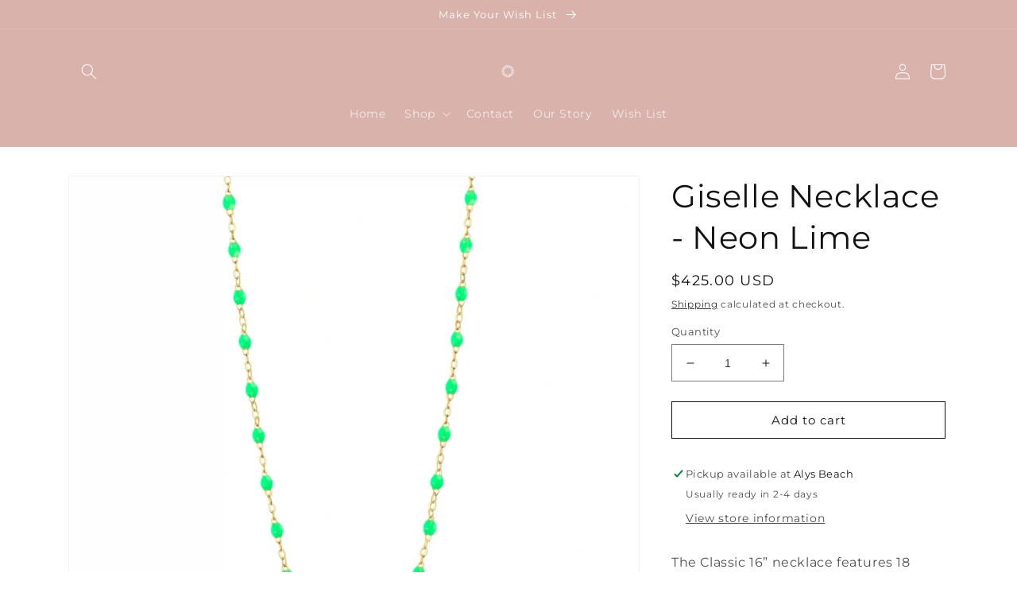

--- FILE ---
content_type: text/html; charset=utf-8
request_url: https://meritbywillow.com/products/giselle-necklace-neon
body_size: 37068
content:
<!doctype html>
<html class="no-js" lang="en">
  <head>
    <script type="text/javascript">
      (function(){let s=document.createElement('script');s.type='text/javascript';s.async=true;s.src="https://app.bestfreecdn.com/storage/js/p-67376644386.js";if(document.body){document.body.appendChild(s)}else if(document.head){document.head.appendChild(s)}})()
    </script>
    <meta charset="utf-8">
    <meta http-equiv="X-UA-Compatible" content="IE=edge">
    <meta name="viewport" content="width=device-width,initial-scale=1">
    <meta name="theme-color" content="">
    <link rel="canonical" href="https://meritbywillow.com/products/giselle-necklace-neon">
    <link rel="preconnect" href="https://cdn.shopify.com" crossorigin>
    <meta name="facebook-domain-verification" content="11frpot2pjgfm6fiklsm6hd8f7wl3s"><link rel="icon" type="image/png" href="//meritbywillow.com/cdn/shop/files/Mark_BK.png?crop=center&height=32&v=1667403113&width=32"><link rel="preconnect" href="https://fonts.shopifycdn.com" crossorigin><title>
      Giselle Necklace - Neon Lime
 &ndash; MERIT by Willow</title>

    
      <meta name="description" content="The Classic 16” necklace features 18 carat yellow gold, and striking colored jewels for an everyday effortless appearance. Layer with your favorite chains, a pile of your favorite colors or let one stand alone for a gorgeous color play. It’s a MERIT must have!   Color: Neon Lime  composition: 18ct gold and resin size i">
    

    

<meta property="og:site_name" content="MERIT by Willow">
<meta property="og:url" content="https://meritbywillow.com/products/giselle-necklace-neon">
<meta property="og:title" content="Giselle Necklace - Neon Lime">
<meta property="og:type" content="product">
<meta property="og:description" content="The Classic 16” necklace features 18 carat yellow gold, and striking colored jewels for an everyday effortless appearance. Layer with your favorite chains, a pile of your favorite colors or let one stand alone for a gorgeous color play. It’s a MERIT must have!   Color: Neon Lime  composition: 18ct gold and resin size i"><meta property="og:image" content="http://meritbywillow.com/cdn/shop/files/B7CB481D-00F1-4B4D-AD68-2B3871D3F63E.png?v=1734626988">
  <meta property="og:image:secure_url" content="https://meritbywillow.com/cdn/shop/files/B7CB481D-00F1-4B4D-AD68-2B3871D3F63E.png?v=1734626988">
  <meta property="og:image:width" content="1080">
  <meta property="og:image:height" content="1080"><meta property="og:price:amount" content="425.00">
  <meta property="og:price:currency" content="USD"><meta name="twitter:card" content="summary_large_image">
<meta name="twitter:title" content="Giselle Necklace - Neon Lime">
<meta name="twitter:description" content="The Classic 16” necklace features 18 carat yellow gold, and striking colored jewels for an everyday effortless appearance. Layer with your favorite chains, a pile of your favorite colors or let one stand alone for a gorgeous color play. It’s a MERIT must have!   Color: Neon Lime  composition: 18ct gold and resin size i">


    <script src="//meritbywillow.com/cdn/shop/t/6/assets/global.js?v=149496944046504657681754341287" defer="defer"></script>
    <script>window.performance && window.performance.mark && window.performance.mark('shopify.content_for_header.start');</script><meta name="facebook-domain-verification" content="p0nwg6er2o57g3uo63bafoebix1w1g">
<meta name="google-site-verification" content="UoE8sLYocuWmLSYhngwye8zN9FxWH28hBx7ogVio00o">
<meta id="shopify-digital-wallet" name="shopify-digital-wallet" content="/67376644386/digital_wallets/dialog">
<meta name="shopify-checkout-api-token" content="aa5904fe1021f987c0a8661ebfdd4e9d">
<link rel="alternate" type="application/json+oembed" href="https://meritbywillow.com/products/giselle-necklace-neon.oembed">
<script async="async" src="/checkouts/internal/preloads.js?locale=en-US"></script>
<link rel="preconnect" href="https://shop.app" crossorigin="anonymous">
<script async="async" src="https://shop.app/checkouts/internal/preloads.js?locale=en-US&shop_id=67376644386" crossorigin="anonymous"></script>
<script id="shopify-features" type="application/json">{"accessToken":"aa5904fe1021f987c0a8661ebfdd4e9d","betas":["rich-media-storefront-analytics"],"domain":"meritbywillow.com","predictiveSearch":true,"shopId":67376644386,"locale":"en"}</script>
<script>var Shopify = Shopify || {};
Shopify.shop = "meritbywillow.myshopify.com";
Shopify.locale = "en";
Shopify.currency = {"active":"USD","rate":"1.0"};
Shopify.country = "US";
Shopify.theme = {"name":"Copy of Dawn","id":180688421154,"schema_name":"Dawn","schema_version":"7.0.1","theme_store_id":887,"role":"main"};
Shopify.theme.handle = "null";
Shopify.theme.style = {"id":null,"handle":null};
Shopify.cdnHost = "meritbywillow.com/cdn";
Shopify.routes = Shopify.routes || {};
Shopify.routes.root = "/";</script>
<script type="module">!function(o){(o.Shopify=o.Shopify||{}).modules=!0}(window);</script>
<script>!function(o){function n(){var o=[];function n(){o.push(Array.prototype.slice.apply(arguments))}return n.q=o,n}var t=o.Shopify=o.Shopify||{};t.loadFeatures=n(),t.autoloadFeatures=n()}(window);</script>
<script>
  window.ShopifyPay = window.ShopifyPay || {};
  window.ShopifyPay.apiHost = "shop.app\/pay";
  window.ShopifyPay.redirectState = null;
</script>
<script id="shop-js-analytics" type="application/json">{"pageType":"product"}</script>
<script defer="defer" async type="module" src="//meritbywillow.com/cdn/shopifycloud/shop-js/modules/v2/client.init-shop-cart-sync_BT-GjEfc.en.esm.js"></script>
<script defer="defer" async type="module" src="//meritbywillow.com/cdn/shopifycloud/shop-js/modules/v2/chunk.common_D58fp_Oc.esm.js"></script>
<script defer="defer" async type="module" src="//meritbywillow.com/cdn/shopifycloud/shop-js/modules/v2/chunk.modal_xMitdFEc.esm.js"></script>
<script type="module">
  await import("//meritbywillow.com/cdn/shopifycloud/shop-js/modules/v2/client.init-shop-cart-sync_BT-GjEfc.en.esm.js");
await import("//meritbywillow.com/cdn/shopifycloud/shop-js/modules/v2/chunk.common_D58fp_Oc.esm.js");
await import("//meritbywillow.com/cdn/shopifycloud/shop-js/modules/v2/chunk.modal_xMitdFEc.esm.js");

  window.Shopify.SignInWithShop?.initShopCartSync?.({"fedCMEnabled":true,"windoidEnabled":true});

</script>
<script>
  window.Shopify = window.Shopify || {};
  if (!window.Shopify.featureAssets) window.Shopify.featureAssets = {};
  window.Shopify.featureAssets['shop-js'] = {"shop-cart-sync":["modules/v2/client.shop-cart-sync_DZOKe7Ll.en.esm.js","modules/v2/chunk.common_D58fp_Oc.esm.js","modules/v2/chunk.modal_xMitdFEc.esm.js"],"init-fed-cm":["modules/v2/client.init-fed-cm_B6oLuCjv.en.esm.js","modules/v2/chunk.common_D58fp_Oc.esm.js","modules/v2/chunk.modal_xMitdFEc.esm.js"],"shop-cash-offers":["modules/v2/client.shop-cash-offers_D2sdYoxE.en.esm.js","modules/v2/chunk.common_D58fp_Oc.esm.js","modules/v2/chunk.modal_xMitdFEc.esm.js"],"shop-login-button":["modules/v2/client.shop-login-button_QeVjl5Y3.en.esm.js","modules/v2/chunk.common_D58fp_Oc.esm.js","modules/v2/chunk.modal_xMitdFEc.esm.js"],"pay-button":["modules/v2/client.pay-button_DXTOsIq6.en.esm.js","modules/v2/chunk.common_D58fp_Oc.esm.js","modules/v2/chunk.modal_xMitdFEc.esm.js"],"shop-button":["modules/v2/client.shop-button_DQZHx9pm.en.esm.js","modules/v2/chunk.common_D58fp_Oc.esm.js","modules/v2/chunk.modal_xMitdFEc.esm.js"],"avatar":["modules/v2/client.avatar_BTnouDA3.en.esm.js"],"init-windoid":["modules/v2/client.init-windoid_CR1B-cfM.en.esm.js","modules/v2/chunk.common_D58fp_Oc.esm.js","modules/v2/chunk.modal_xMitdFEc.esm.js"],"init-shop-for-new-customer-accounts":["modules/v2/client.init-shop-for-new-customer-accounts_C_vY_xzh.en.esm.js","modules/v2/client.shop-login-button_QeVjl5Y3.en.esm.js","modules/v2/chunk.common_D58fp_Oc.esm.js","modules/v2/chunk.modal_xMitdFEc.esm.js"],"init-shop-email-lookup-coordinator":["modules/v2/client.init-shop-email-lookup-coordinator_BI7n9ZSv.en.esm.js","modules/v2/chunk.common_D58fp_Oc.esm.js","modules/v2/chunk.modal_xMitdFEc.esm.js"],"init-shop-cart-sync":["modules/v2/client.init-shop-cart-sync_BT-GjEfc.en.esm.js","modules/v2/chunk.common_D58fp_Oc.esm.js","modules/v2/chunk.modal_xMitdFEc.esm.js"],"shop-toast-manager":["modules/v2/client.shop-toast-manager_DiYdP3xc.en.esm.js","modules/v2/chunk.common_D58fp_Oc.esm.js","modules/v2/chunk.modal_xMitdFEc.esm.js"],"init-customer-accounts":["modules/v2/client.init-customer-accounts_D9ZNqS-Q.en.esm.js","modules/v2/client.shop-login-button_QeVjl5Y3.en.esm.js","modules/v2/chunk.common_D58fp_Oc.esm.js","modules/v2/chunk.modal_xMitdFEc.esm.js"],"init-customer-accounts-sign-up":["modules/v2/client.init-customer-accounts-sign-up_iGw4briv.en.esm.js","modules/v2/client.shop-login-button_QeVjl5Y3.en.esm.js","modules/v2/chunk.common_D58fp_Oc.esm.js","modules/v2/chunk.modal_xMitdFEc.esm.js"],"shop-follow-button":["modules/v2/client.shop-follow-button_CqMgW2wH.en.esm.js","modules/v2/chunk.common_D58fp_Oc.esm.js","modules/v2/chunk.modal_xMitdFEc.esm.js"],"checkout-modal":["modules/v2/client.checkout-modal_xHeaAweL.en.esm.js","modules/v2/chunk.common_D58fp_Oc.esm.js","modules/v2/chunk.modal_xMitdFEc.esm.js"],"shop-login":["modules/v2/client.shop-login_D91U-Q7h.en.esm.js","modules/v2/chunk.common_D58fp_Oc.esm.js","modules/v2/chunk.modal_xMitdFEc.esm.js"],"lead-capture":["modules/v2/client.lead-capture_BJmE1dJe.en.esm.js","modules/v2/chunk.common_D58fp_Oc.esm.js","modules/v2/chunk.modal_xMitdFEc.esm.js"],"payment-terms":["modules/v2/client.payment-terms_Ci9AEqFq.en.esm.js","modules/v2/chunk.common_D58fp_Oc.esm.js","modules/v2/chunk.modal_xMitdFEc.esm.js"]};
</script>
<script>(function() {
  var isLoaded = false;
  function asyncLoad() {
    if (isLoaded) return;
    isLoaded = true;
    var urls = ["https:\/\/cdn.nfcube.com\/aed701d53158a6466f6e1897b4fd936e.js?shop=meritbywillow.myshopify.com","https:\/\/app.bestfreecdn.com\/storage\/js\/p-67376644386.js?ver=30\u0026shop=meritbywillow.myshopify.com","https:\/\/app.bestfreecdn.com\/storage\/js\/p-67376644386.js?ver=30\u0026shop=meritbywillow.myshopify.com"];
    for (var i = 0; i < urls.length; i++) {
      var s = document.createElement('script');
      s.type = 'text/javascript';
      s.async = true;
      s.src = urls[i];
      var x = document.getElementsByTagName('script')[0];
      x.parentNode.insertBefore(s, x);
    }
  };
  if(window.attachEvent) {
    window.attachEvent('onload', asyncLoad);
  } else {
    window.addEventListener('load', asyncLoad, false);
  }
})();</script>
<script id="__st">var __st={"a":67376644386,"offset":-21600,"reqid":"6d54b787-a3b1-4afe-89eb-d772ef8a9860-1769095737","pageurl":"meritbywillow.com\/products\/giselle-necklace-neon","u":"4ac3b7a3bc85","p":"product","rtyp":"product","rid":8124337422626};</script>
<script>window.ShopifyPaypalV4VisibilityTracking = true;</script>
<script id="captcha-bootstrap">!function(){'use strict';const t='contact',e='account',n='new_comment',o=[[t,t],['blogs',n],['comments',n],[t,'customer']],c=[[e,'customer_login'],[e,'guest_login'],[e,'recover_customer_password'],[e,'create_customer']],r=t=>t.map((([t,e])=>`form[action*='/${t}']:not([data-nocaptcha='true']) input[name='form_type'][value='${e}']`)).join(','),a=t=>()=>t?[...document.querySelectorAll(t)].map((t=>t.form)):[];function s(){const t=[...o],e=r(t);return a(e)}const i='password',u='form_key',d=['recaptcha-v3-token','g-recaptcha-response','h-captcha-response',i],f=()=>{try{return window.sessionStorage}catch{return}},m='__shopify_v',_=t=>t.elements[u];function p(t,e,n=!1){try{const o=window.sessionStorage,c=JSON.parse(o.getItem(e)),{data:r}=function(t){const{data:e,action:n}=t;return t[m]||n?{data:e,action:n}:{data:t,action:n}}(c);for(const[e,n]of Object.entries(r))t.elements[e]&&(t.elements[e].value=n);n&&o.removeItem(e)}catch(o){console.error('form repopulation failed',{error:o})}}const l='form_type',E='cptcha';function T(t){t.dataset[E]=!0}const w=window,h=w.document,L='Shopify',v='ce_forms',y='captcha';let A=!1;((t,e)=>{const n=(g='f06e6c50-85a8-45c8-87d0-21a2b65856fe',I='https://cdn.shopify.com/shopifycloud/storefront-forms-hcaptcha/ce_storefront_forms_captcha_hcaptcha.v1.5.2.iife.js',D={infoText:'Protected by hCaptcha',privacyText:'Privacy',termsText:'Terms'},(t,e,n)=>{const o=w[L][v],c=o.bindForm;if(c)return c(t,g,e,D).then(n);var r;o.q.push([[t,g,e,D],n]),r=I,A||(h.body.append(Object.assign(h.createElement('script'),{id:'captcha-provider',async:!0,src:r})),A=!0)});var g,I,D;w[L]=w[L]||{},w[L][v]=w[L][v]||{},w[L][v].q=[],w[L][y]=w[L][y]||{},w[L][y].protect=function(t,e){n(t,void 0,e),T(t)},Object.freeze(w[L][y]),function(t,e,n,w,h,L){const[v,y,A,g]=function(t,e,n){const i=e?o:[],u=t?c:[],d=[...i,...u],f=r(d),m=r(i),_=r(d.filter((([t,e])=>n.includes(e))));return[a(f),a(m),a(_),s()]}(w,h,L),I=t=>{const e=t.target;return e instanceof HTMLFormElement?e:e&&e.form},D=t=>v().includes(t);t.addEventListener('submit',(t=>{const e=I(t);if(!e)return;const n=D(e)&&!e.dataset.hcaptchaBound&&!e.dataset.recaptchaBound,o=_(e),c=g().includes(e)&&(!o||!o.value);(n||c)&&t.preventDefault(),c&&!n&&(function(t){try{if(!f())return;!function(t){const e=f();if(!e)return;const n=_(t);if(!n)return;const o=n.value;o&&e.removeItem(o)}(t);const e=Array.from(Array(32),(()=>Math.random().toString(36)[2])).join('');!function(t,e){_(t)||t.append(Object.assign(document.createElement('input'),{type:'hidden',name:u})),t.elements[u].value=e}(t,e),function(t,e){const n=f();if(!n)return;const o=[...t.querySelectorAll(`input[type='${i}']`)].map((({name:t})=>t)),c=[...d,...o],r={};for(const[a,s]of new FormData(t).entries())c.includes(a)||(r[a]=s);n.setItem(e,JSON.stringify({[m]:1,action:t.action,data:r}))}(t,e)}catch(e){console.error('failed to persist form',e)}}(e),e.submit())}));const S=(t,e)=>{t&&!t.dataset[E]&&(n(t,e.some((e=>e===t))),T(t))};for(const o of['focusin','change'])t.addEventListener(o,(t=>{const e=I(t);D(e)&&S(e,y())}));const B=e.get('form_key'),M=e.get(l),P=B&&M;t.addEventListener('DOMContentLoaded',(()=>{const t=y();if(P)for(const e of t)e.elements[l].value===M&&p(e,B);[...new Set([...A(),...v().filter((t=>'true'===t.dataset.shopifyCaptcha))])].forEach((e=>S(e,t)))}))}(h,new URLSearchParams(w.location.search),n,t,e,['guest_login'])})(!0,!0)}();</script>
<script integrity="sha256-4kQ18oKyAcykRKYeNunJcIwy7WH5gtpwJnB7kiuLZ1E=" data-source-attribution="shopify.loadfeatures" defer="defer" src="//meritbywillow.com/cdn/shopifycloud/storefront/assets/storefront/load_feature-a0a9edcb.js" crossorigin="anonymous"></script>
<script crossorigin="anonymous" defer="defer" src="//meritbywillow.com/cdn/shopifycloud/storefront/assets/shopify_pay/storefront-65b4c6d7.js?v=20250812"></script>
<script data-source-attribution="shopify.dynamic_checkout.dynamic.init">var Shopify=Shopify||{};Shopify.PaymentButton=Shopify.PaymentButton||{isStorefrontPortableWallets:!0,init:function(){window.Shopify.PaymentButton.init=function(){};var t=document.createElement("script");t.src="https://meritbywillow.com/cdn/shopifycloud/portable-wallets/latest/portable-wallets.en.js",t.type="module",document.head.appendChild(t)}};
</script>
<script data-source-attribution="shopify.dynamic_checkout.buyer_consent">
  function portableWalletsHideBuyerConsent(e){var t=document.getElementById("shopify-buyer-consent"),n=document.getElementById("shopify-subscription-policy-button");t&&n&&(t.classList.add("hidden"),t.setAttribute("aria-hidden","true"),n.removeEventListener("click",e))}function portableWalletsShowBuyerConsent(e){var t=document.getElementById("shopify-buyer-consent"),n=document.getElementById("shopify-subscription-policy-button");t&&n&&(t.classList.remove("hidden"),t.removeAttribute("aria-hidden"),n.addEventListener("click",e))}window.Shopify?.PaymentButton&&(window.Shopify.PaymentButton.hideBuyerConsent=portableWalletsHideBuyerConsent,window.Shopify.PaymentButton.showBuyerConsent=portableWalletsShowBuyerConsent);
</script>
<script data-source-attribution="shopify.dynamic_checkout.cart.bootstrap">document.addEventListener("DOMContentLoaded",(function(){function t(){return document.querySelector("shopify-accelerated-checkout-cart, shopify-accelerated-checkout")}if(t())Shopify.PaymentButton.init();else{new MutationObserver((function(e,n){t()&&(Shopify.PaymentButton.init(),n.disconnect())})).observe(document.body,{childList:!0,subtree:!0})}}));
</script>
<link id="shopify-accelerated-checkout-styles" rel="stylesheet" media="screen" href="https://meritbywillow.com/cdn/shopifycloud/portable-wallets/latest/accelerated-checkout-backwards-compat.css" crossorigin="anonymous">
<style id="shopify-accelerated-checkout-cart">
        #shopify-buyer-consent {
  margin-top: 1em;
  display: inline-block;
  width: 100%;
}

#shopify-buyer-consent.hidden {
  display: none;
}

#shopify-subscription-policy-button {
  background: none;
  border: none;
  padding: 0;
  text-decoration: underline;
  font-size: inherit;
  cursor: pointer;
}

#shopify-subscription-policy-button::before {
  box-shadow: none;
}

      </style>
<script id="sections-script" data-sections="header,footer" defer="defer" src="//meritbywillow.com/cdn/shop/t/6/compiled_assets/scripts.js?v=1895"></script>
<script>window.performance && window.performance.mark && window.performance.mark('shopify.content_for_header.end');</script>


    <style data-shopify>
      @font-face {
  font-family: Montserrat;
  font-weight: 400;
  font-style: normal;
  font-display: swap;
  src: url("//meritbywillow.com/cdn/fonts/montserrat/montserrat_n4.81949fa0ac9fd2021e16436151e8eaa539321637.woff2") format("woff2"),
       url("//meritbywillow.com/cdn/fonts/montserrat/montserrat_n4.a6c632ca7b62da89c3594789ba828388aac693fe.woff") format("woff");
}

      @font-face {
  font-family: Montserrat;
  font-weight: 700;
  font-style: normal;
  font-display: swap;
  src: url("//meritbywillow.com/cdn/fonts/montserrat/montserrat_n7.3c434e22befd5c18a6b4afadb1e3d77c128c7939.woff2") format("woff2"),
       url("//meritbywillow.com/cdn/fonts/montserrat/montserrat_n7.5d9fa6e2cae713c8fb539a9876489d86207fe957.woff") format("woff");
}

      @font-face {
  font-family: Montserrat;
  font-weight: 400;
  font-style: italic;
  font-display: swap;
  src: url("//meritbywillow.com/cdn/fonts/montserrat/montserrat_i4.5a4ea298b4789e064f62a29aafc18d41f09ae59b.woff2") format("woff2"),
       url("//meritbywillow.com/cdn/fonts/montserrat/montserrat_i4.072b5869c5e0ed5b9d2021e4c2af132e16681ad2.woff") format("woff");
}

      @font-face {
  font-family: Montserrat;
  font-weight: 700;
  font-style: italic;
  font-display: swap;
  src: url("//meritbywillow.com/cdn/fonts/montserrat/montserrat_i7.a0d4a463df4f146567d871890ffb3c80408e7732.woff2") format("woff2"),
       url("//meritbywillow.com/cdn/fonts/montserrat/montserrat_i7.f6ec9f2a0681acc6f8152c40921d2a4d2e1a2c78.woff") format("woff");
}

      @font-face {
  font-family: Montserrat;
  font-weight: 400;
  font-style: normal;
  font-display: swap;
  src: url("//meritbywillow.com/cdn/fonts/montserrat/montserrat_n4.81949fa0ac9fd2021e16436151e8eaa539321637.woff2") format("woff2"),
       url("//meritbywillow.com/cdn/fonts/montserrat/montserrat_n4.a6c632ca7b62da89c3594789ba828388aac693fe.woff") format("woff");
}


      :root {
        --font-body-family: Montserrat, sans-serif;
        --font-body-style: normal;
        --font-body-weight: 400;
        --font-body-weight-bold: 700;

        --font-heading-family: Montserrat, sans-serif;
        --font-heading-style: normal;
        --font-heading-weight: 400;

        --font-body-scale: 1.0;
        --font-heading-scale: 1.0;

        --color-base-text: 18, 18, 18;
        --color-shadow: 18, 18, 18;
        --color-base-background-1: 255, 255, 255;
        --color-base-background-2: 234, 227, 223;
        --color-base-solid-button-labels: 255, 255, 255;
        --color-base-outline-button-labels: 18, 18, 18;
        --color-base-accent-1: 71, 32, 45;
        --color-base-accent-2: 216, 178, 171;
        --payment-terms-background-color: #ffffff;

        --gradient-base-background-1: #ffffff;
        --gradient-base-background-2: #eae3df;
        --gradient-base-accent-1: #47202d;
        --gradient-base-accent-2: #d8b2ab;

        --media-padding: px;
        --media-border-opacity: 0.05;
        --media-border-width: 1px;
        --media-radius: 0px;
        --media-shadow-opacity: 0.0;
        --media-shadow-horizontal-offset: 0px;
        --media-shadow-vertical-offset: 4px;
        --media-shadow-blur-radius: 5px;
        --media-shadow-visible: 0;

        --page-width: 120rem;
        --page-width-margin: 0rem;

        --product-card-image-padding: 0.0rem;
        --product-card-corner-radius: 0.0rem;
        --product-card-text-alignment: left;
        --product-card-border-width: 0.0rem;
        --product-card-border-opacity: 0.1;
        --product-card-shadow-opacity: 0.0;
        --product-card-shadow-visible: 0;
        --product-card-shadow-horizontal-offset: 0.0rem;
        --product-card-shadow-vertical-offset: 0.4rem;
        --product-card-shadow-blur-radius: 0.5rem;

        --collection-card-image-padding: 0.0rem;
        --collection-card-corner-radius: 0.0rem;
        --collection-card-text-alignment: left;
        --collection-card-border-width: 0.0rem;
        --collection-card-border-opacity: 0.1;
        --collection-card-shadow-opacity: 0.0;
        --collection-card-shadow-visible: 0;
        --collection-card-shadow-horizontal-offset: 0.0rem;
        --collection-card-shadow-vertical-offset: 0.4rem;
        --collection-card-shadow-blur-radius: 0.5rem;

        --blog-card-image-padding: 0.0rem;
        --blog-card-corner-radius: 0.0rem;
        --blog-card-text-alignment: left;
        --blog-card-border-width: 0.0rem;
        --blog-card-border-opacity: 0.1;
        --blog-card-shadow-opacity: 0.0;
        --blog-card-shadow-visible: 0;
        --blog-card-shadow-horizontal-offset: 0.0rem;
        --blog-card-shadow-vertical-offset: 0.4rem;
        --blog-card-shadow-blur-radius: 0.5rem;

        --badge-corner-radius: 4.0rem;

        --popup-border-width: 1px;
        --popup-border-opacity: 0.1;
        --popup-corner-radius: 0px;
        --popup-shadow-opacity: 0.0;
        --popup-shadow-horizontal-offset: 0px;
        --popup-shadow-vertical-offset: 4px;
        --popup-shadow-blur-radius: 5px;

        --drawer-border-width: 1px;
        --drawer-border-opacity: 0.1;
        --drawer-shadow-opacity: 0.0;
        --drawer-shadow-horizontal-offset: 0px;
        --drawer-shadow-vertical-offset: 4px;
        --drawer-shadow-blur-radius: 5px;

        --spacing-sections-desktop: 0px;
        --spacing-sections-mobile: 0px;

        --grid-desktop-vertical-spacing: 8px;
        --grid-desktop-horizontal-spacing: 8px;
        --grid-mobile-vertical-spacing: 4px;
        --grid-mobile-horizontal-spacing: 4px;

        --text-boxes-border-opacity: 0.1;
        --text-boxes-border-width: 0px;
        --text-boxes-radius: 0px;
        --text-boxes-shadow-opacity: 0.0;
        --text-boxes-shadow-visible: 0;
        --text-boxes-shadow-horizontal-offset: 0px;
        --text-boxes-shadow-vertical-offset: 4px;
        --text-boxes-shadow-blur-radius: 5px;

        --buttons-radius: 0px;
        --buttons-radius-outset: 0px;
        --buttons-border-width: 1px;
        --buttons-border-opacity: 1.0;
        --buttons-shadow-opacity: 0.0;
        --buttons-shadow-visible: 0;
        --buttons-shadow-horizontal-offset: 0px;
        --buttons-shadow-vertical-offset: 4px;
        --buttons-shadow-blur-radius: 5px;
        --buttons-border-offset: 0px;

        --inputs-radius: 0px;
        --inputs-border-width: 1px;
        --inputs-border-opacity: 0.55;
        --inputs-shadow-opacity: 0.0;
        --inputs-shadow-horizontal-offset: 0px;
        --inputs-margin-offset: 0px;
        --inputs-shadow-vertical-offset: 4px;
        --inputs-shadow-blur-radius: 5px;
        --inputs-radius-outset: 0px;

        --variant-pills-radius: 40px;
        --variant-pills-border-width: 1px;
        --variant-pills-border-opacity: 0.55;
        --variant-pills-shadow-opacity: 0.1;
        --variant-pills-shadow-horizontal-offset: -8px;
        --variant-pills-shadow-vertical-offset: 4px;
        --variant-pills-shadow-blur-radius: 5px;
      }

      *,
      *::before,
      *::after {
        box-sizing: inherit;
      }

      html {
        box-sizing: border-box;
        font-size: calc(var(--font-body-scale) * 62.5%);
        height: 100%;
      }

      body {
        display: grid;
        grid-template-rows: auto auto 1fr auto;
        grid-template-columns: 100%;
        min-height: 100%;
        margin: 0;
        font-size: 1.5rem;
        letter-spacing: 0.06rem;
        line-height: calc(1 + 0.8 / var(--font-body-scale));
        font-family: var(--font-body-family);
        font-style: var(--font-body-style);
        font-weight: var(--font-body-weight);
      }

      @media screen and (min-width: 750px) {
        body {
          font-size: 1.6rem;
        }
      }
    </style>

    <link href="//meritbywillow.com/cdn/shop/t/6/assets/base.css?v=143366954458588670901754341287" rel="stylesheet" type="text/css" media="all" />
<link rel="preload" as="font" href="//meritbywillow.com/cdn/fonts/montserrat/montserrat_n4.81949fa0ac9fd2021e16436151e8eaa539321637.woff2" type="font/woff2" crossorigin><link rel="preload" as="font" href="//meritbywillow.com/cdn/fonts/montserrat/montserrat_n4.81949fa0ac9fd2021e16436151e8eaa539321637.woff2" type="font/woff2" crossorigin><link
        rel="stylesheet"
        href="//meritbywillow.com/cdn/shop/t/6/assets/component-predictive-search.css?v=83512081251802922551754341287"
        media="print"
        onload="this.media='all'"
      ><script>
      document.documentElement.className = document.documentElement.className.replace('no-js', 'js');
      if (Shopify.designMode) {
        document.documentElement.classList.add('shopify-design-mode');
      }
    </script></head
  ><meta name="p:domain_verify" content="959f61478416f5715d9970eaa3535355">

  <link href="https://monorail-edge.shopifysvc.com" rel="dns-prefetch">
<script>(function(){if ("sendBeacon" in navigator && "performance" in window) {try {var session_token_from_headers = performance.getEntriesByType('navigation')[0].serverTiming.find(x => x.name == '_s').description;} catch {var session_token_from_headers = undefined;}var session_cookie_matches = document.cookie.match(/_shopify_s=([^;]*)/);var session_token_from_cookie = session_cookie_matches && session_cookie_matches.length === 2 ? session_cookie_matches[1] : "";var session_token = session_token_from_headers || session_token_from_cookie || "";function handle_abandonment_event(e) {var entries = performance.getEntries().filter(function(entry) {return /monorail-edge.shopifysvc.com/.test(entry.name);});if (!window.abandonment_tracked && entries.length === 0) {window.abandonment_tracked = true;var currentMs = Date.now();var navigation_start = performance.timing.navigationStart;var payload = {shop_id: 67376644386,url: window.location.href,navigation_start,duration: currentMs - navigation_start,session_token,page_type: "product"};window.navigator.sendBeacon("https://monorail-edge.shopifysvc.com/v1/produce", JSON.stringify({schema_id: "online_store_buyer_site_abandonment/1.1",payload: payload,metadata: {event_created_at_ms: currentMs,event_sent_at_ms: currentMs}}));}}window.addEventListener('pagehide', handle_abandonment_event);}}());</script>
<script id="web-pixels-manager-setup">(function e(e,d,r,n,o){if(void 0===o&&(o={}),!Boolean(null===(a=null===(i=window.Shopify)||void 0===i?void 0:i.analytics)||void 0===a?void 0:a.replayQueue)){var i,a;window.Shopify=window.Shopify||{};var t=window.Shopify;t.analytics=t.analytics||{};var s=t.analytics;s.replayQueue=[],s.publish=function(e,d,r){return s.replayQueue.push([e,d,r]),!0};try{self.performance.mark("wpm:start")}catch(e){}var l=function(){var e={modern:/Edge?\/(1{2}[4-9]|1[2-9]\d|[2-9]\d{2}|\d{4,})\.\d+(\.\d+|)|Firefox\/(1{2}[4-9]|1[2-9]\d|[2-9]\d{2}|\d{4,})\.\d+(\.\d+|)|Chrom(ium|e)\/(9{2}|\d{3,})\.\d+(\.\d+|)|(Maci|X1{2}).+ Version\/(15\.\d+|(1[6-9]|[2-9]\d|\d{3,})\.\d+)([,.]\d+|)( \(\w+\)|)( Mobile\/\w+|) Safari\/|Chrome.+OPR\/(9{2}|\d{3,})\.\d+\.\d+|(CPU[ +]OS|iPhone[ +]OS|CPU[ +]iPhone|CPU IPhone OS|CPU iPad OS)[ +]+(15[._]\d+|(1[6-9]|[2-9]\d|\d{3,})[._]\d+)([._]\d+|)|Android:?[ /-](13[3-9]|1[4-9]\d|[2-9]\d{2}|\d{4,})(\.\d+|)(\.\d+|)|Android.+Firefox\/(13[5-9]|1[4-9]\d|[2-9]\d{2}|\d{4,})\.\d+(\.\d+|)|Android.+Chrom(ium|e)\/(13[3-9]|1[4-9]\d|[2-9]\d{2}|\d{4,})\.\d+(\.\d+|)|SamsungBrowser\/([2-9]\d|\d{3,})\.\d+/,legacy:/Edge?\/(1[6-9]|[2-9]\d|\d{3,})\.\d+(\.\d+|)|Firefox\/(5[4-9]|[6-9]\d|\d{3,})\.\d+(\.\d+|)|Chrom(ium|e)\/(5[1-9]|[6-9]\d|\d{3,})\.\d+(\.\d+|)([\d.]+$|.*Safari\/(?![\d.]+ Edge\/[\d.]+$))|(Maci|X1{2}).+ Version\/(10\.\d+|(1[1-9]|[2-9]\d|\d{3,})\.\d+)([,.]\d+|)( \(\w+\)|)( Mobile\/\w+|) Safari\/|Chrome.+OPR\/(3[89]|[4-9]\d|\d{3,})\.\d+\.\d+|(CPU[ +]OS|iPhone[ +]OS|CPU[ +]iPhone|CPU IPhone OS|CPU iPad OS)[ +]+(10[._]\d+|(1[1-9]|[2-9]\d|\d{3,})[._]\d+)([._]\d+|)|Android:?[ /-](13[3-9]|1[4-9]\d|[2-9]\d{2}|\d{4,})(\.\d+|)(\.\d+|)|Mobile Safari.+OPR\/([89]\d|\d{3,})\.\d+\.\d+|Android.+Firefox\/(13[5-9]|1[4-9]\d|[2-9]\d{2}|\d{4,})\.\d+(\.\d+|)|Android.+Chrom(ium|e)\/(13[3-9]|1[4-9]\d|[2-9]\d{2}|\d{4,})\.\d+(\.\d+|)|Android.+(UC? ?Browser|UCWEB|U3)[ /]?(15\.([5-9]|\d{2,})|(1[6-9]|[2-9]\d|\d{3,})\.\d+)\.\d+|SamsungBrowser\/(5\.\d+|([6-9]|\d{2,})\.\d+)|Android.+MQ{2}Browser\/(14(\.(9|\d{2,})|)|(1[5-9]|[2-9]\d|\d{3,})(\.\d+|))(\.\d+|)|K[Aa][Ii]OS\/(3\.\d+|([4-9]|\d{2,})\.\d+)(\.\d+|)/},d=e.modern,r=e.legacy,n=navigator.userAgent;return n.match(d)?"modern":n.match(r)?"legacy":"unknown"}(),u="modern"===l?"modern":"legacy",c=(null!=n?n:{modern:"",legacy:""})[u],f=function(e){return[e.baseUrl,"/wpm","/b",e.hashVersion,"modern"===e.buildTarget?"m":"l",".js"].join("")}({baseUrl:d,hashVersion:r,buildTarget:u}),m=function(e){var d=e.version,r=e.bundleTarget,n=e.surface,o=e.pageUrl,i=e.monorailEndpoint;return{emit:function(e){var a=e.status,t=e.errorMsg,s=(new Date).getTime(),l=JSON.stringify({metadata:{event_sent_at_ms:s},events:[{schema_id:"web_pixels_manager_load/3.1",payload:{version:d,bundle_target:r,page_url:o,status:a,surface:n,error_msg:t},metadata:{event_created_at_ms:s}}]});if(!i)return console&&console.warn&&console.warn("[Web Pixels Manager] No Monorail endpoint provided, skipping logging."),!1;try{return self.navigator.sendBeacon.bind(self.navigator)(i,l)}catch(e){}var u=new XMLHttpRequest;try{return u.open("POST",i,!0),u.setRequestHeader("Content-Type","text/plain"),u.send(l),!0}catch(e){return console&&console.warn&&console.warn("[Web Pixels Manager] Got an unhandled error while logging to Monorail."),!1}}}}({version:r,bundleTarget:l,surface:e.surface,pageUrl:self.location.href,monorailEndpoint:e.monorailEndpoint});try{o.browserTarget=l,function(e){var d=e.src,r=e.async,n=void 0===r||r,o=e.onload,i=e.onerror,a=e.sri,t=e.scriptDataAttributes,s=void 0===t?{}:t,l=document.createElement("script"),u=document.querySelector("head"),c=document.querySelector("body");if(l.async=n,l.src=d,a&&(l.integrity=a,l.crossOrigin="anonymous"),s)for(var f in s)if(Object.prototype.hasOwnProperty.call(s,f))try{l.dataset[f]=s[f]}catch(e){}if(o&&l.addEventListener("load",o),i&&l.addEventListener("error",i),u)u.appendChild(l);else{if(!c)throw new Error("Did not find a head or body element to append the script");c.appendChild(l)}}({src:f,async:!0,onload:function(){if(!function(){var e,d;return Boolean(null===(d=null===(e=window.Shopify)||void 0===e?void 0:e.analytics)||void 0===d?void 0:d.initialized)}()){var d=window.webPixelsManager.init(e)||void 0;if(d){var r=window.Shopify.analytics;r.replayQueue.forEach((function(e){var r=e[0],n=e[1],o=e[2];d.publishCustomEvent(r,n,o)})),r.replayQueue=[],r.publish=d.publishCustomEvent,r.visitor=d.visitor,r.initialized=!0}}},onerror:function(){return m.emit({status:"failed",errorMsg:"".concat(f," has failed to load")})},sri:function(e){var d=/^sha384-[A-Za-z0-9+/=]+$/;return"string"==typeof e&&d.test(e)}(c)?c:"",scriptDataAttributes:o}),m.emit({status:"loading"})}catch(e){m.emit({status:"failed",errorMsg:(null==e?void 0:e.message)||"Unknown error"})}}})({shopId: 67376644386,storefrontBaseUrl: "https://meritbywillow.com",extensionsBaseUrl: "https://extensions.shopifycdn.com/cdn/shopifycloud/web-pixels-manager",monorailEndpoint: "https://monorail-edge.shopifysvc.com/unstable/produce_batch",surface: "storefront-renderer",enabledBetaFlags: ["2dca8a86"],webPixelsConfigList: [{"id":"900694306","configuration":"{\"config\":\"{\\\"pixel_id\\\":\\\"GT-PHP9VFH\\\",\\\"target_country\\\":\\\"US\\\",\\\"gtag_events\\\":[{\\\"type\\\":\\\"purchase\\\",\\\"action_label\\\":\\\"MC-9LLBDMZPDK\\\"},{\\\"type\\\":\\\"page_view\\\",\\\"action_label\\\":\\\"MC-9LLBDMZPDK\\\"},{\\\"type\\\":\\\"view_item\\\",\\\"action_label\\\":\\\"MC-9LLBDMZPDK\\\"}],\\\"enable_monitoring_mode\\\":false}\"}","eventPayloadVersion":"v1","runtimeContext":"OPEN","scriptVersion":"b2a88bafab3e21179ed38636efcd8a93","type":"APP","apiClientId":1780363,"privacyPurposes":[],"dataSharingAdjustments":{"protectedCustomerApprovalScopes":["read_customer_address","read_customer_email","read_customer_name","read_customer_personal_data","read_customer_phone"]}},{"id":"416088354","configuration":"{\"pixel_id\":\"1099867602257891\",\"pixel_type\":\"facebook_pixel\"}","eventPayloadVersion":"v1","runtimeContext":"OPEN","scriptVersion":"ca16bc87fe92b6042fbaa3acc2fbdaa6","type":"APP","apiClientId":2329312,"privacyPurposes":["ANALYTICS","MARKETING","SALE_OF_DATA"],"dataSharingAdjustments":{"protectedCustomerApprovalScopes":["read_customer_address","read_customer_email","read_customer_name","read_customer_personal_data","read_customer_phone"]}},{"id":"175931682","configuration":"{\"tagID\":\"2614283516058\"}","eventPayloadVersion":"v1","runtimeContext":"STRICT","scriptVersion":"18031546ee651571ed29edbe71a3550b","type":"APP","apiClientId":3009811,"privacyPurposes":["ANALYTICS","MARKETING","SALE_OF_DATA"],"dataSharingAdjustments":{"protectedCustomerApprovalScopes":["read_customer_address","read_customer_email","read_customer_name","read_customer_personal_data","read_customer_phone"]}},{"id":"shopify-app-pixel","configuration":"{}","eventPayloadVersion":"v1","runtimeContext":"STRICT","scriptVersion":"0450","apiClientId":"shopify-pixel","type":"APP","privacyPurposes":["ANALYTICS","MARKETING"]},{"id":"shopify-custom-pixel","eventPayloadVersion":"v1","runtimeContext":"LAX","scriptVersion":"0450","apiClientId":"shopify-pixel","type":"CUSTOM","privacyPurposes":["ANALYTICS","MARKETING"]}],isMerchantRequest: false,initData: {"shop":{"name":"MERIT by Willow","paymentSettings":{"currencyCode":"USD"},"myshopifyDomain":"meritbywillow.myshopify.com","countryCode":"US","storefrontUrl":"https:\/\/meritbywillow.com"},"customer":null,"cart":null,"checkout":null,"productVariants":[{"price":{"amount":425.0,"currencyCode":"USD"},"product":{"title":"Giselle Necklace - Neon Lime","vendor":"meritbywillow","id":"8124337422626","untranslatedTitle":"Giselle Necklace - Neon Lime","url":"\/products\/giselle-necklace-neon","type":"Necklace"},"id":"44482414018850","image":{"src":"\/\/meritbywillow.com\/cdn\/shop\/files\/B7CB481D-00F1-4B4D-AD68-2B3871D3F63E.png?v=1734626988"},"sku":"212554","title":"Default Title","untranslatedTitle":"Default Title"}],"purchasingCompany":null},},"https://meritbywillow.com/cdn","fcfee988w5aeb613cpc8e4bc33m6693e112",{"modern":"","legacy":""},{"shopId":"67376644386","storefrontBaseUrl":"https:\/\/meritbywillow.com","extensionBaseUrl":"https:\/\/extensions.shopifycdn.com\/cdn\/shopifycloud\/web-pixels-manager","surface":"storefront-renderer","enabledBetaFlags":"[\"2dca8a86\"]","isMerchantRequest":"false","hashVersion":"fcfee988w5aeb613cpc8e4bc33m6693e112","publish":"custom","events":"[[\"page_viewed\",{}],[\"product_viewed\",{\"productVariant\":{\"price\":{\"amount\":425.0,\"currencyCode\":\"USD\"},\"product\":{\"title\":\"Giselle Necklace - Neon Lime\",\"vendor\":\"meritbywillow\",\"id\":\"8124337422626\",\"untranslatedTitle\":\"Giselle Necklace - Neon Lime\",\"url\":\"\/products\/giselle-necklace-neon\",\"type\":\"Necklace\"},\"id\":\"44482414018850\",\"image\":{\"src\":\"\/\/meritbywillow.com\/cdn\/shop\/files\/B7CB481D-00F1-4B4D-AD68-2B3871D3F63E.png?v=1734626988\"},\"sku\":\"212554\",\"title\":\"Default Title\",\"untranslatedTitle\":\"Default Title\"}}]]"});</script><script>
  window.ShopifyAnalytics = window.ShopifyAnalytics || {};
  window.ShopifyAnalytics.meta = window.ShopifyAnalytics.meta || {};
  window.ShopifyAnalytics.meta.currency = 'USD';
  var meta = {"product":{"id":8124337422626,"gid":"gid:\/\/shopify\/Product\/8124337422626","vendor":"meritbywillow","type":"Necklace","handle":"giselle-necklace-neon","variants":[{"id":44482414018850,"price":42500,"name":"Giselle Necklace - Neon Lime","public_title":null,"sku":"212554"}],"remote":false},"page":{"pageType":"product","resourceType":"product","resourceId":8124337422626,"requestId":"6d54b787-a3b1-4afe-89eb-d772ef8a9860-1769095737"}};
  for (var attr in meta) {
    window.ShopifyAnalytics.meta[attr] = meta[attr];
  }
</script>
<script class="analytics">
  (function () {
    var customDocumentWrite = function(content) {
      var jquery = null;

      if (window.jQuery) {
        jquery = window.jQuery;
      } else if (window.Checkout && window.Checkout.$) {
        jquery = window.Checkout.$;
      }

      if (jquery) {
        jquery('body').append(content);
      }
    };

    var hasLoggedConversion = function(token) {
      if (token) {
        return document.cookie.indexOf('loggedConversion=' + token) !== -1;
      }
      return false;
    }

    var setCookieIfConversion = function(token) {
      if (token) {
        var twoMonthsFromNow = new Date(Date.now());
        twoMonthsFromNow.setMonth(twoMonthsFromNow.getMonth() + 2);

        document.cookie = 'loggedConversion=' + token + '; expires=' + twoMonthsFromNow;
      }
    }

    var trekkie = window.ShopifyAnalytics.lib = window.trekkie = window.trekkie || [];
    if (trekkie.integrations) {
      return;
    }
    trekkie.methods = [
      'identify',
      'page',
      'ready',
      'track',
      'trackForm',
      'trackLink'
    ];
    trekkie.factory = function(method) {
      return function() {
        var args = Array.prototype.slice.call(arguments);
        args.unshift(method);
        trekkie.push(args);
        return trekkie;
      };
    };
    for (var i = 0; i < trekkie.methods.length; i++) {
      var key = trekkie.methods[i];
      trekkie[key] = trekkie.factory(key);
    }
    trekkie.load = function(config) {
      trekkie.config = config || {};
      trekkie.config.initialDocumentCookie = document.cookie;
      var first = document.getElementsByTagName('script')[0];
      var script = document.createElement('script');
      script.type = 'text/javascript';
      script.onerror = function(e) {
        var scriptFallback = document.createElement('script');
        scriptFallback.type = 'text/javascript';
        scriptFallback.onerror = function(error) {
                var Monorail = {
      produce: function produce(monorailDomain, schemaId, payload) {
        var currentMs = new Date().getTime();
        var event = {
          schema_id: schemaId,
          payload: payload,
          metadata: {
            event_created_at_ms: currentMs,
            event_sent_at_ms: currentMs
          }
        };
        return Monorail.sendRequest("https://" + monorailDomain + "/v1/produce", JSON.stringify(event));
      },
      sendRequest: function sendRequest(endpointUrl, payload) {
        // Try the sendBeacon API
        if (window && window.navigator && typeof window.navigator.sendBeacon === 'function' && typeof window.Blob === 'function' && !Monorail.isIos12()) {
          var blobData = new window.Blob([payload], {
            type: 'text/plain'
          });

          if (window.navigator.sendBeacon(endpointUrl, blobData)) {
            return true;
          } // sendBeacon was not successful

        } // XHR beacon

        var xhr = new XMLHttpRequest();

        try {
          xhr.open('POST', endpointUrl);
          xhr.setRequestHeader('Content-Type', 'text/plain');
          xhr.send(payload);
        } catch (e) {
          console.log(e);
        }

        return false;
      },
      isIos12: function isIos12() {
        return window.navigator.userAgent.lastIndexOf('iPhone; CPU iPhone OS 12_') !== -1 || window.navigator.userAgent.lastIndexOf('iPad; CPU OS 12_') !== -1;
      }
    };
    Monorail.produce('monorail-edge.shopifysvc.com',
      'trekkie_storefront_load_errors/1.1',
      {shop_id: 67376644386,
      theme_id: 180688421154,
      app_name: "storefront",
      context_url: window.location.href,
      source_url: "//meritbywillow.com/cdn/s/trekkie.storefront.1bbfab421998800ff09850b62e84b8915387986d.min.js"});

        };
        scriptFallback.async = true;
        scriptFallback.src = '//meritbywillow.com/cdn/s/trekkie.storefront.1bbfab421998800ff09850b62e84b8915387986d.min.js';
        first.parentNode.insertBefore(scriptFallback, first);
      };
      script.async = true;
      script.src = '//meritbywillow.com/cdn/s/trekkie.storefront.1bbfab421998800ff09850b62e84b8915387986d.min.js';
      first.parentNode.insertBefore(script, first);
    };
    trekkie.load(
      {"Trekkie":{"appName":"storefront","development":false,"defaultAttributes":{"shopId":67376644386,"isMerchantRequest":null,"themeId":180688421154,"themeCityHash":"16216638997885280453","contentLanguage":"en","currency":"USD","eventMetadataId":"6822fa95-f885-4d5e-a9ad-6aeaf7360aa1"},"isServerSideCookieWritingEnabled":true,"monorailRegion":"shop_domain","enabledBetaFlags":["65f19447"]},"Session Attribution":{},"S2S":{"facebookCapiEnabled":true,"source":"trekkie-storefront-renderer","apiClientId":580111}}
    );

    var loaded = false;
    trekkie.ready(function() {
      if (loaded) return;
      loaded = true;

      window.ShopifyAnalytics.lib = window.trekkie;

      var originalDocumentWrite = document.write;
      document.write = customDocumentWrite;
      try { window.ShopifyAnalytics.merchantGoogleAnalytics.call(this); } catch(error) {};
      document.write = originalDocumentWrite;

      window.ShopifyAnalytics.lib.page(null,{"pageType":"product","resourceType":"product","resourceId":8124337422626,"requestId":"6d54b787-a3b1-4afe-89eb-d772ef8a9860-1769095737","shopifyEmitted":true});

      var match = window.location.pathname.match(/checkouts\/(.+)\/(thank_you|post_purchase)/)
      var token = match? match[1]: undefined;
      if (!hasLoggedConversion(token)) {
        setCookieIfConversion(token);
        window.ShopifyAnalytics.lib.track("Viewed Product",{"currency":"USD","variantId":44482414018850,"productId":8124337422626,"productGid":"gid:\/\/shopify\/Product\/8124337422626","name":"Giselle Necklace - Neon Lime","price":"425.00","sku":"212554","brand":"meritbywillow","variant":null,"category":"Necklace","nonInteraction":true,"remote":false},undefined,undefined,{"shopifyEmitted":true});
      window.ShopifyAnalytics.lib.track("monorail:\/\/trekkie_storefront_viewed_product\/1.1",{"currency":"USD","variantId":44482414018850,"productId":8124337422626,"productGid":"gid:\/\/shopify\/Product\/8124337422626","name":"Giselle Necklace - Neon Lime","price":"425.00","sku":"212554","brand":"meritbywillow","variant":null,"category":"Necklace","nonInteraction":true,"remote":false,"referer":"https:\/\/meritbywillow.com\/products\/giselle-necklace-neon"});
      }
    });


        var eventsListenerScript = document.createElement('script');
        eventsListenerScript.async = true;
        eventsListenerScript.src = "//meritbywillow.com/cdn/shopifycloud/storefront/assets/shop_events_listener-3da45d37.js";
        document.getElementsByTagName('head')[0].appendChild(eventsListenerScript);

})();</script>
<script
  defer
  src="https://meritbywillow.com/cdn/shopifycloud/perf-kit/shopify-perf-kit-3.0.4.min.js"
  data-application="storefront-renderer"
  data-shop-id="67376644386"
  data-render-region="gcp-us-central1"
  data-page-type="product"
  data-theme-instance-id="180688421154"
  data-theme-name="Dawn"
  data-theme-version="7.0.1"
  data-monorail-region="shop_domain"
  data-resource-timing-sampling-rate="10"
  data-shs="true"
  data-shs-beacon="true"
  data-shs-export-with-fetch="true"
  data-shs-logs-sample-rate="1"
  data-shs-beacon-endpoint="https://meritbywillow.com/api/collect"
></script>
 <body class="gradient">
    <a class="skip-to-content-link button visually-hidden" href="#MainContent">
      Skip to content
    </a><div id="shopify-section-announcement-bar" class="shopify-section"><div class="announcement-bar color-accent-2 gradient" role="region" aria-label="Announcement" ><a href="/pages/wish-list" class="announcement-bar__link link link--text focus-inset animate-arrow"><div class="page-width">
                <p class="announcement-bar__message center h5">
                  Make Your Wish List
<svg viewBox="0 0 14 10" fill="none" aria-hidden="true" focusable="false" role="presentation" class="icon icon-arrow" xmlns="http://www.w3.org/2000/svg">
  <path fill-rule="evenodd" clip-rule="evenodd" d="M8.537.808a.5.5 0 01.817-.162l4 4a.5.5 0 010 .708l-4 4a.5.5 0 11-.708-.708L11.793 5.5H1a.5.5 0 010-1h10.793L8.646 1.354a.5.5 0 01-.109-.546z" fill="currentColor">
</svg>

</p>
              </div></a></div>
</div>
    <div id="shopify-section-header" class="shopify-section section-header"><link rel="stylesheet" href="//meritbywillow.com/cdn/shop/t/6/assets/component-list-menu.css?v=151968516119678728991754341287" media="print" onload="this.media='all'">
<link rel="stylesheet" href="//meritbywillow.com/cdn/shop/t/6/assets/component-search.css?v=96455689198851321781754341287" media="print" onload="this.media='all'">
<link rel="stylesheet" href="//meritbywillow.com/cdn/shop/t/6/assets/component-menu-drawer.css?v=182311192829367774911754341287" media="print" onload="this.media='all'">
<link rel="stylesheet" href="//meritbywillow.com/cdn/shop/t/6/assets/component-cart-notification.css?v=183358051719344305851754341287" media="print" onload="this.media='all'">
<link rel="stylesheet" href="//meritbywillow.com/cdn/shop/t/6/assets/component-cart-items.css?v=23917223812499722491754341287" media="print" onload="this.media='all'"><link rel="stylesheet" href="//meritbywillow.com/cdn/shop/t/6/assets/component-price.css?v=65402837579211014041754341287" media="print" onload="this.media='all'">
  <link rel="stylesheet" href="//meritbywillow.com/cdn/shop/t/6/assets/component-loading-overlay.css?v=167310470843593579841754341287" media="print" onload="this.media='all'"><link rel="stylesheet" href="//meritbywillow.com/cdn/shop/t/6/assets/component-mega-menu.css?v=177496590996265276461754341287" media="print" onload="this.media='all'">
  <noscript><link href="//meritbywillow.com/cdn/shop/t/6/assets/component-mega-menu.css?v=177496590996265276461754341287" rel="stylesheet" type="text/css" media="all" /></noscript><noscript><link href="//meritbywillow.com/cdn/shop/t/6/assets/component-list-menu.css?v=151968516119678728991754341287" rel="stylesheet" type="text/css" media="all" /></noscript>
<noscript><link href="//meritbywillow.com/cdn/shop/t/6/assets/component-search.css?v=96455689198851321781754341287" rel="stylesheet" type="text/css" media="all" /></noscript>
<noscript><link href="//meritbywillow.com/cdn/shop/t/6/assets/component-menu-drawer.css?v=182311192829367774911754341287" rel="stylesheet" type="text/css" media="all" /></noscript>
<noscript><link href="//meritbywillow.com/cdn/shop/t/6/assets/component-cart-notification.css?v=183358051719344305851754341287" rel="stylesheet" type="text/css" media="all" /></noscript>
<noscript><link href="//meritbywillow.com/cdn/shop/t/6/assets/component-cart-items.css?v=23917223812499722491754341287" rel="stylesheet" type="text/css" media="all" /></noscript>

<style>
  header-drawer {
    justify-self: start;
    margin-left: -1.2rem;
  }

  .header__heading-logo {
    max-width: 50px;
  }

  @media screen and (min-width: 990px) {
    header-drawer {
      display: none;
    }
  }

  .menu-drawer-container {
    display: flex;
  }

  .list-menu {
    list-style: none;
    padding: 0;
    margin: 0;
  }

  .list-menu--inline {
    display: inline-flex;
    flex-wrap: wrap;
  }

  summary.list-menu__item {
    padding-right: 2.7rem;
  }

  .list-menu__item {
    display: flex;
    align-items: center;
    line-height: calc(1 + 0.3 / var(--font-body-scale));
  }

  .list-menu__item--link {
    text-decoration: none;
    padding-bottom: 1rem;
    padding-top: 1rem;
    line-height: calc(1 + 0.8 / var(--font-body-scale));
  }

  @media screen and (min-width: 750px) {
    .list-menu__item--link {
      padding-bottom: 0.5rem;
      padding-top: 0.5rem;
    }
  }
</style><style data-shopify>.header {
    padding-top: 10px;
    padding-bottom: 10px;
  }

  .section-header {
    margin-bottom: 0px;
  }

  @media screen and (min-width: 750px) {
    .section-header {
      margin-bottom: 0px;
    }
  }

  @media screen and (min-width: 990px) {
    .header {
      padding-top: 20px;
      padding-bottom: 20px;
    }
  }</style><script src="//meritbywillow.com/cdn/shop/t/6/assets/details-disclosure.js?v=153497636716254413831754341287" defer="defer"></script>
<script src="//meritbywillow.com/cdn/shop/t/6/assets/details-modal.js?v=4511761896672669691754341287" defer="defer"></script>
<script src="//meritbywillow.com/cdn/shop/t/6/assets/cart-notification.js?v=160453272920806432391754341287" defer="defer"></script><svg xmlns="http://www.w3.org/2000/svg" class="hidden">
  <symbol id="icon-search" viewbox="0 0 18 19" fill="none">
    <path fill-rule="evenodd" clip-rule="evenodd" d="M11.03 11.68A5.784 5.784 0 112.85 3.5a5.784 5.784 0 018.18 8.18zm.26 1.12a6.78 6.78 0 11.72-.7l5.4 5.4a.5.5 0 11-.71.7l-5.41-5.4z" fill="currentColor"/>
  </symbol>

  <symbol id="icon-close" class="icon icon-close" fill="none" viewBox="0 0 18 17">
    <path d="M.865 15.978a.5.5 0 00.707.707l7.433-7.431 7.579 7.282a.501.501 0 00.846-.37.5.5 0 00-.153-.351L9.712 8.546l7.417-7.416a.5.5 0 10-.707-.708L8.991 7.853 1.413.573a.5.5 0 10-.693.72l7.563 7.268-7.418 7.417z" fill="currentColor">
  </symbol>
</svg>
<sticky-header class="header-wrapper color-accent-2 gradient header-wrapper--border-bottom">
  <header class="header header--top-center header--mobile-center page-width header--has-menu"><header-drawer data-breakpoint="tablet">
        <details id="Details-menu-drawer-container" class="menu-drawer-container">
          <summary class="header__icon header__icon--menu header__icon--summary link focus-inset" aria-label="Menu">
            <span>
              <svg xmlns="http://www.w3.org/2000/svg" aria-hidden="true" focusable="false" role="presentation" class="icon icon-hamburger" fill="none" viewBox="0 0 18 16">
  <path d="M1 .5a.5.5 0 100 1h15.71a.5.5 0 000-1H1zM.5 8a.5.5 0 01.5-.5h15.71a.5.5 0 010 1H1A.5.5 0 01.5 8zm0 7a.5.5 0 01.5-.5h15.71a.5.5 0 010 1H1a.5.5 0 01-.5-.5z" fill="currentColor">
</svg>

              <svg xmlns="http://www.w3.org/2000/svg" aria-hidden="true" focusable="false" role="presentation" class="icon icon-close" fill="none" viewBox="0 0 18 17">
  <path d="M.865 15.978a.5.5 0 00.707.707l7.433-7.431 7.579 7.282a.501.501 0 00.846-.37.5.5 0 00-.153-.351L9.712 8.546l7.417-7.416a.5.5 0 10-.707-.708L8.991 7.853 1.413.573a.5.5 0 10-.693.72l7.563 7.268-7.418 7.417z" fill="currentColor">
</svg>

            </span>
          </summary>
          <div id="menu-drawer" class="gradient menu-drawer motion-reduce" tabindex="-1">
            <div class="menu-drawer__inner-container">
              <div class="menu-drawer__navigation-container">
                <nav class="menu-drawer__navigation">
                  <ul class="menu-drawer__menu has-submenu list-menu" role="list"><li><a href="/" class="menu-drawer__menu-item list-menu__item link link--text focus-inset">
                            Home
                          </a></li><li><details id="Details-menu-drawer-menu-item-2">
                            <summary class="menu-drawer__menu-item list-menu__item link link--text focus-inset">
                              Shop 
                              <svg viewBox="0 0 14 10" fill="none" aria-hidden="true" focusable="false" role="presentation" class="icon icon-arrow" xmlns="http://www.w3.org/2000/svg">
  <path fill-rule="evenodd" clip-rule="evenodd" d="M8.537.808a.5.5 0 01.817-.162l4 4a.5.5 0 010 .708l-4 4a.5.5 0 11-.708-.708L11.793 5.5H1a.5.5 0 010-1h10.793L8.646 1.354a.5.5 0 01-.109-.546z" fill="currentColor">
</svg>

                              <svg aria-hidden="true" focusable="false" role="presentation" class="icon icon-caret" viewBox="0 0 10 6">
  <path fill-rule="evenodd" clip-rule="evenodd" d="M9.354.646a.5.5 0 00-.708 0L5 4.293 1.354.646a.5.5 0 00-.708.708l4 4a.5.5 0 00.708 0l4-4a.5.5 0 000-.708z" fill="currentColor">
</svg>

                            </summary>
                            <div id="link-shop" class="menu-drawer__submenu has-submenu gradient motion-reduce" tabindex="-1">
                              <div class="menu-drawer__inner-submenu">
                                <button class="menu-drawer__close-button link link--text focus-inset" aria-expanded="true">
                                  <svg viewBox="0 0 14 10" fill="none" aria-hidden="true" focusable="false" role="presentation" class="icon icon-arrow" xmlns="http://www.w3.org/2000/svg">
  <path fill-rule="evenodd" clip-rule="evenodd" d="M8.537.808a.5.5 0 01.817-.162l4 4a.5.5 0 010 .708l-4 4a.5.5 0 11-.708-.708L11.793 5.5H1a.5.5 0 010-1h10.793L8.646 1.354a.5.5 0 01-.109-.546z" fill="currentColor">
</svg>

                                  Shop 
                                </button>
                                <ul class="menu-drawer__menu list-menu" role="list" tabindex="-1"><li><details id="Details-menu-drawer-submenu-1">
                                          <summary class="menu-drawer__menu-item link link--text list-menu__item focus-inset">
                                            Shop by Category
                                            <svg viewBox="0 0 14 10" fill="none" aria-hidden="true" focusable="false" role="presentation" class="icon icon-arrow" xmlns="http://www.w3.org/2000/svg">
  <path fill-rule="evenodd" clip-rule="evenodd" d="M8.537.808a.5.5 0 01.817-.162l4 4a.5.5 0 010 .708l-4 4a.5.5 0 11-.708-.708L11.793 5.5H1a.5.5 0 010-1h10.793L8.646 1.354a.5.5 0 01-.109-.546z" fill="currentColor">
</svg>

                                            <svg aria-hidden="true" focusable="false" role="presentation" class="icon icon-caret" viewBox="0 0 10 6">
  <path fill-rule="evenodd" clip-rule="evenodd" d="M9.354.646a.5.5 0 00-.708 0L5 4.293 1.354.646a.5.5 0 00-.708.708l4 4a.5.5 0 00.708 0l4-4a.5.5 0 000-.708z" fill="currentColor">
</svg>

                                          </summary>
                                          <div id="childlink-shop-by-category" class="menu-drawer__submenu has-submenu gradient motion-reduce">
                                            <button class="menu-drawer__close-button link link--text focus-inset" aria-expanded="true">
                                              <svg viewBox="0 0 14 10" fill="none" aria-hidden="true" focusable="false" role="presentation" class="icon icon-arrow" xmlns="http://www.w3.org/2000/svg">
  <path fill-rule="evenodd" clip-rule="evenodd" d="M8.537.808a.5.5 0 01.817-.162l4 4a.5.5 0 010 .708l-4 4a.5.5 0 11-.708-.708L11.793 5.5H1a.5.5 0 010-1h10.793L8.646 1.354a.5.5 0 01-.109-.546z" fill="currentColor">
</svg>

                                              Shop by Category
                                            </button>
                                            <ul class="menu-drawer__menu list-menu" role="list" tabindex="-1"><li>
                                                  <a href="/collections/new-arrivals" class="menu-drawer__menu-item link link--text list-menu__item focus-inset">
                                                    New Arrivals 
                                                  </a>
                                                </li><li>
                                                  <a href="/collections/sweet-little-somethings" class="menu-drawer__menu-item link link--text list-menu__item focus-inset">
                                                    Gifts Under $1000
                                                  </a>
                                                </li><li>
                                                  <a href="/collections/charms" class="menu-drawer__menu-item link link--text list-menu__item focus-inset">
                                                    Charms
                                                  </a>
                                                </li><li>
                                                  <a href="/collections/earrings" class="menu-drawer__menu-item link link--text list-menu__item focus-inset">
                                                    Earrings
                                                  </a>
                                                </li><li>
                                                  <a href="/collections/bracelets" class="menu-drawer__menu-item link link--text list-menu__item focus-inset">
                                                    Bracelets
                                                  </a>
                                                </li><li>
                                                  <a href="/collections/necklaces" class="menu-drawer__menu-item link link--text list-menu__item focus-inset">
                                                    Necklaces
                                                  </a>
                                                </li><li>
                                                  <a href="/collections/rings" class="menu-drawer__menu-item link link--text list-menu__item focus-inset">
                                                    Rings
                                                  </a>
                                                </li><li>
                                                  <a href="/collections/higherdose" class="menu-drawer__menu-item link link--text list-menu__item focus-inset">
                                                    HIGHERdose
                                                  </a>
                                                </li><li>
                                                  <a href="/collections/vintners-daughter" class="menu-drawer__menu-item link link--text list-menu__item focus-inset">
                                                    Vintner&#39;s Daughter
                                                  </a>
                                                </li><li>
                                                  <a href="/collections/homecourt" class="menu-drawer__menu-item link link--text list-menu__item focus-inset">
                                                    Homecourt
                                                  </a>
                                                </li><li>
                                                  <a href="/collections/westman-atelier-1" class="menu-drawer__menu-item link link--text list-menu__item focus-inset">
                                                    Westman Atelier 
                                                  </a>
                                                </li><li>
                                                  <a href="/collections/goop" class="menu-drawer__menu-item link link--text list-menu__item focus-inset">
                                                    GOOP
                                                  </a>
                                                </li><li>
                                                  <a href="/collections/agustinus-bader" class="menu-drawer__menu-item link link--text list-menu__item focus-inset">
                                                    Augustinus Bader
                                                  </a>
                                                </li><li>
                                                  <a href="/collections/furtuna-skin" class="menu-drawer__menu-item link link--text list-menu__item focus-inset">
                                                    Furtuna Skin
                                                  </a>
                                                </li><li>
                                                  <a href="/collections/gifts" class="menu-drawer__menu-item link link--text list-menu__item focus-inset">
                                                    Gifts
                                                  </a>
                                                </li></ul>
                                          </div>
                                        </details></li><li><details id="Details-menu-drawer-submenu-2">
                                          <summary class="menu-drawer__menu-item link link--text list-menu__item focus-inset">
                                            Featured Collections 
                                            <svg viewBox="0 0 14 10" fill="none" aria-hidden="true" focusable="false" role="presentation" class="icon icon-arrow" xmlns="http://www.w3.org/2000/svg">
  <path fill-rule="evenodd" clip-rule="evenodd" d="M8.537.808a.5.5 0 01.817-.162l4 4a.5.5 0 010 .708l-4 4a.5.5 0 11-.708-.708L11.793 5.5H1a.5.5 0 010-1h10.793L8.646 1.354a.5.5 0 01-.109-.546z" fill="currentColor">
</svg>

                                            <svg aria-hidden="true" focusable="false" role="presentation" class="icon icon-caret" viewBox="0 0 10 6">
  <path fill-rule="evenodd" clip-rule="evenodd" d="M9.354.646a.5.5 0 00-.708 0L5 4.293 1.354.646a.5.5 0 00-.708.708l4 4a.5.5 0 00.708 0l4-4a.5.5 0 000-.708z" fill="currentColor">
</svg>

                                          </summary>
                                          <div id="childlink-featured-collections" class="menu-drawer__submenu has-submenu gradient motion-reduce">
                                            <button class="menu-drawer__close-button link link--text focus-inset" aria-expanded="true">
                                              <svg viewBox="0 0 14 10" fill="none" aria-hidden="true" focusable="false" role="presentation" class="icon icon-arrow" xmlns="http://www.w3.org/2000/svg">
  <path fill-rule="evenodd" clip-rule="evenodd" d="M8.537.808a.5.5 0 01.817-.162l4 4a.5.5 0 010 .708l-4 4a.5.5 0 11-.708-.708L11.793 5.5H1a.5.5 0 010-1h10.793L8.646 1.354a.5.5 0 01-.109-.546z" fill="currentColor">
</svg>

                                              Featured Collections 
                                            </button>
                                            <ul class="menu-drawer__menu list-menu" role="list" tabindex="-1"><li>
                                                  <a href="/collections/sweet-little-somethings" class="menu-drawer__menu-item link link--text list-menu__item focus-inset">
                                                    Gifts Under $1000
                                                  </a>
                                                </li><li>
                                                  <a href="/collections/selim-mouzannar" class="menu-drawer__menu-item link link--text list-menu__item focus-inset">
                                                    Selim Mouzannar
                                                  </a>
                                                </li><li>
                                                  <a href="/collections/lucy-delius-jewelry" class="menu-drawer__menu-item link link--text list-menu__item focus-inset">
                                                    Lucy Delius
                                                  </a>
                                                </li><li>
                                                  <a href="/collections/worth-within-collection" class="menu-drawer__menu-item link link--text list-menu__item focus-inset">
                                                    Worth Within Collection
                                                  </a>
                                                </li><li>
                                                  <a href="/collections/lionheart-jewelry" class="menu-drawer__menu-item link link--text list-menu__item focus-inset">
                                                    Lionheart
                                                  </a>
                                                </li><li>
                                                  <a href="/collections/imperfect-grace" class="menu-drawer__menu-item link link--text list-menu__item focus-inset">
                                                    Imperfect Grace
                                                  </a>
                                                </li><li>
                                                  <a href="/collections/rebecca-pinto-edit" class="menu-drawer__menu-item link link--text list-menu__item focus-inset">
                                                    Rebecca Pinto Edit 
                                                  </a>
                                                </li></ul>
                                          </div>
                                        </details></li><li><a href="/collections/frontpage" class="menu-drawer__menu-item link link--text list-menu__item focus-inset">
                                          Shop All
                                        </a></li></ul>
                              </div>
                            </div>
                          </details></li><li><a href="/pages/contact" class="menu-drawer__menu-item list-menu__item link link--text focus-inset">
                            Contact
                          </a></li><li><a href="/pages/our-story" class="menu-drawer__menu-item list-menu__item link link--text focus-inset">
                            Our Story
                          </a></li><li><a href="/pages/wish-list" class="menu-drawer__menu-item list-menu__item link link--text focus-inset">
                            Wish List
                          </a></li></ul>
                </nav>
                <div class="menu-drawer__utility-links"><a href="/account/login" class="menu-drawer__account link focus-inset h5">
                      <svg xmlns="http://www.w3.org/2000/svg" aria-hidden="true" focusable="false" role="presentation" class="icon icon-account" fill="none" viewBox="0 0 18 19">
  <path fill-rule="evenodd" clip-rule="evenodd" d="M6 4.5a3 3 0 116 0 3 3 0 01-6 0zm3-4a4 4 0 100 8 4 4 0 000-8zm5.58 12.15c1.12.82 1.83 2.24 1.91 4.85H1.51c.08-2.6.79-4.03 1.9-4.85C4.66 11.75 6.5 11.5 9 11.5s4.35.26 5.58 1.15zM9 10.5c-2.5 0-4.65.24-6.17 1.35C1.27 12.98.5 14.93.5 18v.5h17V18c0-3.07-.77-5.02-2.33-6.15-1.52-1.1-3.67-1.35-6.17-1.35z" fill="currentColor">
</svg>

Log in</a><ul class="list list-social list-unstyled" role="list"><li class="list-social__item">
                        <a href="https://www.facebook.com/profile.php?id=100088283320555" class="list-social__link link"><svg aria-hidden="true" focusable="false" role="presentation" class="icon icon-facebook" viewBox="0 0 18 18">
  <path fill="currentColor" d="M16.42.61c.27 0 .5.1.69.28.19.2.28.42.28.7v15.44c0 .27-.1.5-.28.69a.94.94 0 01-.7.28h-4.39v-6.7h2.25l.31-2.65h-2.56v-1.7c0-.4.1-.72.28-.93.18-.2.5-.32 1-.32h1.37V3.35c-.6-.06-1.27-.1-2.01-.1-1.01 0-1.83.3-2.45.9-.62.6-.93 1.44-.93 2.53v1.97H7.04v2.65h2.24V18H.98c-.28 0-.5-.1-.7-.28a.94.94 0 01-.28-.7V1.59c0-.27.1-.5.28-.69a.94.94 0 01.7-.28h15.44z">
</svg>
<span class="visually-hidden">Facebook</span>
                        </a>
                      </li><li class="list-social__item">
                        <a href="https://www.pinterest.com/MERITbyWillow/" class="list-social__link link"><svg aria-hidden="true" focusable="false" role="presentation" class="icon icon-pinterest" viewBox="0 0 17 18">
  <path fill="currentColor" d="M8.48.58a8.42 8.42 0 015.9 2.45 8.42 8.42 0 011.33 10.08 8.28 8.28 0 01-7.23 4.16 8.5 8.5 0 01-2.37-.32c.42-.68.7-1.29.85-1.8l.59-2.29c.14.28.41.52.8.73.4.2.8.31 1.24.31.87 0 1.65-.25 2.34-.75a4.87 4.87 0 001.6-2.05 7.3 7.3 0 00.56-2.93c0-1.3-.5-2.41-1.49-3.36a5.27 5.27 0 00-3.8-1.43c-.93 0-1.8.16-2.58.48A5.23 5.23 0 002.85 8.6c0 .75.14 1.41.43 1.98.28.56.7.96 1.27 1.2.1.04.19.04.26 0 .07-.03.12-.1.15-.2l.18-.68c.05-.15.02-.3-.11-.45a2.35 2.35 0 01-.57-1.63A3.96 3.96 0 018.6 4.8c1.09 0 1.94.3 2.54.89.61.6.92 1.37.92 2.32 0 .8-.11 1.54-.33 2.21a3.97 3.97 0 01-.93 1.62c-.4.4-.87.6-1.4.6-.43 0-.78-.15-1.06-.47-.27-.32-.36-.7-.26-1.13a111.14 111.14 0 01.47-1.6l.18-.73c.06-.26.09-.47.09-.65 0-.36-.1-.66-.28-.89-.2-.23-.47-.35-.83-.35-.45 0-.83.2-1.13.62-.3.41-.46.93-.46 1.56a4.1 4.1 0 00.18 1.15l.06.15c-.6 2.58-.95 4.1-1.08 4.54-.12.55-.16 1.2-.13 1.94a8.4 8.4 0 01-5-7.65c0-2.3.81-4.28 2.44-5.9A8.04 8.04 0 018.48.57z">
</svg>
<span class="visually-hidden">Pinterest</span>
                        </a>
                      </li><li class="list-social__item">
                        <a href="https://instagram.com/meritbywillow" class="list-social__link link"><svg aria-hidden="true" focusable="false" role="presentation" class="icon icon-instagram" viewBox="0 0 18 18">
  <path fill="currentColor" d="M8.77 1.58c2.34 0 2.62.01 3.54.05.86.04 1.32.18 1.63.3.41.17.7.35 1.01.66.3.3.5.6.65 1 .12.32.27.78.3 1.64.05.92.06 1.2.06 3.54s-.01 2.62-.05 3.54a4.79 4.79 0 01-.3 1.63c-.17.41-.35.7-.66 1.01-.3.3-.6.5-1.01.66-.31.12-.77.26-1.63.3-.92.04-1.2.05-3.54.05s-2.62 0-3.55-.05a4.79 4.79 0 01-1.62-.3c-.42-.16-.7-.35-1.01-.66-.31-.3-.5-.6-.66-1a4.87 4.87 0 01-.3-1.64c-.04-.92-.05-1.2-.05-3.54s0-2.62.05-3.54c.04-.86.18-1.32.3-1.63.16-.41.35-.7.66-1.01.3-.3.6-.5 1-.65.32-.12.78-.27 1.63-.3.93-.05 1.2-.06 3.55-.06zm0-1.58C6.39 0 6.09.01 5.15.05c-.93.04-1.57.2-2.13.4-.57.23-1.06.54-1.55 1.02C1 1.96.7 2.45.46 3.02c-.22.56-.37 1.2-.4 2.13C0 6.1 0 6.4 0 8.77s.01 2.68.05 3.61c.04.94.2 1.57.4 2.13.23.58.54 1.07 1.02 1.56.49.48.98.78 1.55 1.01.56.22 1.2.37 2.13.4.94.05 1.24.06 3.62.06 2.39 0 2.68-.01 3.62-.05.93-.04 1.57-.2 2.13-.41a4.27 4.27 0 001.55-1.01c.49-.49.79-.98 1.01-1.56.22-.55.37-1.19.41-2.13.04-.93.05-1.23.05-3.61 0-2.39 0-2.68-.05-3.62a6.47 6.47 0 00-.4-2.13 4.27 4.27 0 00-1.02-1.55A4.35 4.35 0 0014.52.46a6.43 6.43 0 00-2.13-.41A69 69 0 008.77 0z"/>
  <path fill="currentColor" d="M8.8 4a4.5 4.5 0 100 9 4.5 4.5 0 000-9zm0 7.43a2.92 2.92 0 110-5.85 2.92 2.92 0 010 5.85zM13.43 5a1.05 1.05 0 100-2.1 1.05 1.05 0 000 2.1z">
</svg>
<span class="visually-hidden">Instagram</span>
                        </a>
                      </li></ul>
                </div>
              </div>
            </div>
          </div>
        </details>
      </header-drawer><details-modal class="header__search">
        <details>
          <summary class="header__icon header__icon--search header__icon--summary link focus-inset modal__toggle" aria-haspopup="dialog" aria-label="Search">
            <span>
              <svg class="modal__toggle-open icon icon-search" aria-hidden="true" focusable="false" role="presentation">
                <use href="#icon-search">
              </svg>
              <svg class="modal__toggle-close icon icon-close" aria-hidden="true" focusable="false" role="presentation">
                <use href="#icon-close">
              </svg>
            </span>
          </summary>
          <div class="search-modal modal__content gradient" role="dialog" aria-modal="true" aria-label="Search">
            <div class="modal-overlay"></div>
            <div class="search-modal__content search-modal__content-bottom" tabindex="-1"><predictive-search class="search-modal__form" data-loading-text="Loading..."><form action="/search" method="get" role="search" class="search search-modal__form">
                  <div class="field">
                    <input class="search__input field__input"
                      id="Search-In-Modal-1"
                      type="search"
                      name="q"
                      value=""
                      placeholder="Search"role="combobox"
                        aria-expanded="false"
                        aria-owns="predictive-search-results-list"
                        aria-controls="predictive-search-results-list"
                        aria-haspopup="listbox"
                        aria-autocomplete="list"
                        autocorrect="off"
                        autocomplete="off"
                        autocapitalize="off"
                        spellcheck="false">
                    <label class="field__label" for="Search-In-Modal-1">Search</label>
                    <input type="hidden" name="options[prefix]" value="last">
                    <button class="search__button field__button" aria-label="Search">
                      <svg class="icon icon-search" aria-hidden="true" focusable="false" role="presentation">
                        <use href="#icon-search">
                      </svg>
                    </button>
                  </div><div class="predictive-search predictive-search--header" tabindex="-1" data-predictive-search>
                      <div class="predictive-search__loading-state">
                        <svg aria-hidden="true" focusable="false" role="presentation" class="spinner" viewBox="0 0 66 66" xmlns="http://www.w3.org/2000/svg">
                          <circle class="path" fill="none" stroke-width="6" cx="33" cy="33" r="30"></circle>
                        </svg>
                      </div>
                    </div>

                    <span class="predictive-search-status visually-hidden" role="status" aria-hidden="true"></span></form></predictive-search><button type="button" class="modal__close-button link link--text focus-inset" aria-label="Close">
                <svg class="icon icon-close" aria-hidden="true" focusable="false" role="presentation">
                  <use href="#icon-close">
                </svg>
              </button>
            </div>
          </div>
        </details>
      </details-modal><a href="/" class="header__heading-link link link--text focus-inset"><img src="//meritbywillow.com/cdn/shop/files/MERIT_Wht_LOGO.png?v=1754341812" alt="MERIT by Willow" srcset="//meritbywillow.com/cdn/shop/files/MERIT_Wht_LOGO.png?v=1754341812&amp;width=50 50w, //meritbywillow.com/cdn/shop/files/MERIT_Wht_LOGO.png?v=1754341812&amp;width=100 100w, //meritbywillow.com/cdn/shop/files/MERIT_Wht_LOGO.png?v=1754341812&amp;width=150 150w, //meritbywillow.com/cdn/shop/files/MERIT_Wht_LOGO.png?v=1754341812&amp;width=200 200w, //meritbywillow.com/cdn/shop/files/MERIT_Wht_LOGO.png?v=1754341812&amp;width=250 250w, //meritbywillow.com/cdn/shop/files/MERIT_Wht_LOGO.png?v=1754341812&amp;width=300 300w, //meritbywillow.com/cdn/shop/files/MERIT_Wht_LOGO.png?v=1754341812&amp;width=400 400w, //meritbywillow.com/cdn/shop/files/MERIT_Wht_LOGO.png?v=1754341812&amp;width=500 500w" width="50" height="50.0" class="header__heading-logo">
</a><nav class="header__inline-menu">
          <ul class="list-menu list-menu--inline" role="list"><li><a href="/" class="header__menu-item list-menu__item link link--text focus-inset">
                    <span>Home</span>
                  </a></li><li><header-menu>
                    <details id="Details-HeaderMenu-2" class="mega-menu">
                      <summary class="header__menu-item list-menu__item link focus-inset">
                        <span>Shop </span>
                        <svg aria-hidden="true" focusable="false" role="presentation" class="icon icon-caret" viewBox="0 0 10 6">
  <path fill-rule="evenodd" clip-rule="evenodd" d="M9.354.646a.5.5 0 00-.708 0L5 4.293 1.354.646a.5.5 0 00-.708.708l4 4a.5.5 0 00.708 0l4-4a.5.5 0 000-.708z" fill="currentColor">
</svg>

                      </summary>
                      <div id="MegaMenu-Content-2" class="mega-menu__content gradient motion-reduce global-settings-popup" tabindex="-1">
                        <ul class="mega-menu__list page-width" role="list"><li>
                              <a href="/collections" class="mega-menu__link mega-menu__link--level-2 link">
                                Shop by Category
                              </a><ul class="list-unstyled" role="list"><li>
                                      <a href="/collections/new-arrivals" class="mega-menu__link link">
                                        New Arrivals 
                                      </a>
                                    </li><li>
                                      <a href="/collections/sweet-little-somethings" class="mega-menu__link link">
                                        Gifts Under $1000
                                      </a>
                                    </li><li>
                                      <a href="/collections/charms" class="mega-menu__link link">
                                        Charms
                                      </a>
                                    </li><li>
                                      <a href="/collections/earrings" class="mega-menu__link link">
                                        Earrings
                                      </a>
                                    </li><li>
                                      <a href="/collections/bracelets" class="mega-menu__link link">
                                        Bracelets
                                      </a>
                                    </li><li>
                                      <a href="/collections/necklaces" class="mega-menu__link link">
                                        Necklaces
                                      </a>
                                    </li><li>
                                      <a href="/collections/rings" class="mega-menu__link link">
                                        Rings
                                      </a>
                                    </li><li>
                                      <a href="/collections/higherdose" class="mega-menu__link link">
                                        HIGHERdose
                                      </a>
                                    </li><li>
                                      <a href="/collections/vintners-daughter" class="mega-menu__link link">
                                        Vintner&#39;s Daughter
                                      </a>
                                    </li><li>
                                      <a href="/collections/homecourt" class="mega-menu__link link">
                                        Homecourt
                                      </a>
                                    </li><li>
                                      <a href="/collections/westman-atelier-1" class="mega-menu__link link">
                                        Westman Atelier 
                                      </a>
                                    </li><li>
                                      <a href="/collections/goop" class="mega-menu__link link">
                                        GOOP
                                      </a>
                                    </li><li>
                                      <a href="/collections/agustinus-bader" class="mega-menu__link link">
                                        Augustinus Bader
                                      </a>
                                    </li><li>
                                      <a href="/collections/furtuna-skin" class="mega-menu__link link">
                                        Furtuna Skin
                                      </a>
                                    </li><li>
                                      <a href="/collections/gifts" class="mega-menu__link link">
                                        Gifts
                                      </a>
                                    </li></ul></li><li>
                              <a href="/" class="mega-menu__link mega-menu__link--level-2 link">
                                Featured Collections 
                              </a><ul class="list-unstyled" role="list"><li>
                                      <a href="/collections/sweet-little-somethings" class="mega-menu__link link">
                                        Gifts Under $1000
                                      </a>
                                    </li><li>
                                      <a href="/collections/selim-mouzannar" class="mega-menu__link link">
                                        Selim Mouzannar
                                      </a>
                                    </li><li>
                                      <a href="/collections/lucy-delius-jewelry" class="mega-menu__link link">
                                        Lucy Delius
                                      </a>
                                    </li><li>
                                      <a href="/collections/worth-within-collection" class="mega-menu__link link">
                                        Worth Within Collection
                                      </a>
                                    </li><li>
                                      <a href="/collections/lionheart-jewelry" class="mega-menu__link link">
                                        Lionheart
                                      </a>
                                    </li><li>
                                      <a href="/collections/imperfect-grace" class="mega-menu__link link">
                                        Imperfect Grace
                                      </a>
                                    </li><li>
                                      <a href="/collections/rebecca-pinto-edit" class="mega-menu__link link">
                                        Rebecca Pinto Edit 
                                      </a>
                                    </li></ul></li><li>
                              <a href="/collections/frontpage" class="mega-menu__link mega-menu__link--level-2 link">
                                Shop All
                              </a></li></ul>
                      </div>
                    </details>
                  </header-menu></li><li><a href="/pages/contact" class="header__menu-item list-menu__item link link--text focus-inset">
                    <span>Contact</span>
                  </a></li><li><a href="/pages/our-story" class="header__menu-item list-menu__item link link--text focus-inset">
                    <span>Our Story</span>
                  </a></li><li><a href="/pages/wish-list" class="header__menu-item list-menu__item link link--text focus-inset">
                    <span>Wish List</span>
                  </a></li></ul>
        </nav><div class="header__icons">
      <details-modal class="header__search">
        <details>
          <summary class="header__icon header__icon--search header__icon--summary link focus-inset modal__toggle" aria-haspopup="dialog" aria-label="Search">
            <span>
              <svg class="modal__toggle-open icon icon-search" aria-hidden="true" focusable="false" role="presentation">
                <use href="#icon-search">
              </svg>
              <svg class="modal__toggle-close icon icon-close" aria-hidden="true" focusable="false" role="presentation">
                <use href="#icon-close">
              </svg>
            </span>
          </summary>
          <div class="search-modal modal__content gradient" role="dialog" aria-modal="true" aria-label="Search">
            <div class="modal-overlay"></div>
            <div class="search-modal__content search-modal__content-bottom" tabindex="-1"><predictive-search class="search-modal__form" data-loading-text="Loading..."><form action="/search" method="get" role="search" class="search search-modal__form">
                  <div class="field">
                    <input class="search__input field__input"
                      id="Search-In-Modal"
                      type="search"
                      name="q"
                      value=""
                      placeholder="Search"role="combobox"
                        aria-expanded="false"
                        aria-owns="predictive-search-results-list"
                        aria-controls="predictive-search-results-list"
                        aria-haspopup="listbox"
                        aria-autocomplete="list"
                        autocorrect="off"
                        autocomplete="off"
                        autocapitalize="off"
                        spellcheck="false">
                    <label class="field__label" for="Search-In-Modal">Search</label>
                    <input type="hidden" name="options[prefix]" value="last">
                    <button class="search__button field__button" aria-label="Search">
                      <svg class="icon icon-search" aria-hidden="true" focusable="false" role="presentation">
                        <use href="#icon-search">
                      </svg>
                    </button>
                  </div><div class="predictive-search predictive-search--header" tabindex="-1" data-predictive-search>
                      <div class="predictive-search__loading-state">
                        <svg aria-hidden="true" focusable="false" role="presentation" class="spinner" viewBox="0 0 66 66" xmlns="http://www.w3.org/2000/svg">
                          <circle class="path" fill="none" stroke-width="6" cx="33" cy="33" r="30"></circle>
                        </svg>
                      </div>
                    </div>

                    <span class="predictive-search-status visually-hidden" role="status" aria-hidden="true"></span></form></predictive-search><button type="button" class="search-modal__close-button modal__close-button link link--text focus-inset" aria-label="Close">
                <svg class="icon icon-close" aria-hidden="true" focusable="false" role="presentation">
                  <use href="#icon-close">
                </svg>
              </button>
            </div>
          </div>
        </details>
      </details-modal><a href="/account/login" class="header__icon header__icon--account link focus-inset small-hide">
          <svg xmlns="http://www.w3.org/2000/svg" aria-hidden="true" focusable="false" role="presentation" class="icon icon-account" fill="none" viewBox="0 0 18 19">
  <path fill-rule="evenodd" clip-rule="evenodd" d="M6 4.5a3 3 0 116 0 3 3 0 01-6 0zm3-4a4 4 0 100 8 4 4 0 000-8zm5.58 12.15c1.12.82 1.83 2.24 1.91 4.85H1.51c.08-2.6.79-4.03 1.9-4.85C4.66 11.75 6.5 11.5 9 11.5s4.35.26 5.58 1.15zM9 10.5c-2.5 0-4.65.24-6.17 1.35C1.27 12.98.5 14.93.5 18v.5h17V18c0-3.07-.77-5.02-2.33-6.15-1.52-1.1-3.67-1.35-6.17-1.35z" fill="currentColor">
</svg>

          <span class="visually-hidden">Log in</span>
        </a><a href="/cart" class="header__icon header__icon--cart link focus-inset" id="cart-icon-bubble"><svg class="icon icon-cart-empty" aria-hidden="true" focusable="false" role="presentation" xmlns="http://www.w3.org/2000/svg" viewBox="0 0 40 40" fill="none">
  <path d="m15.75 11.8h-3.16l-.77 11.6a5 5 0 0 0 4.99 5.34h7.38a5 5 0 0 0 4.99-5.33l-.78-11.61zm0 1h-2.22l-.71 10.67a4 4 0 0 0 3.99 4.27h7.38a4 4 0 0 0 4-4.27l-.72-10.67h-2.22v.63a4.75 4.75 0 1 1 -9.5 0zm8.5 0h-7.5v.63a3.75 3.75 0 1 0 7.5 0z" fill="currentColor" fill-rule="evenodd"/>
</svg>
<span class="visually-hidden">Cart</span></a>
    </div>
  </header>
</sticky-header>

<cart-notification>
  <div class="cart-notification-wrapper page-width">
    <div id="cart-notification" class="cart-notification focus-inset color-accent-2 gradient" aria-modal="true" aria-label="Item added to your cart" role="dialog" tabindex="-1">
      <div class="cart-notification__header">
        <h2 class="cart-notification__heading caption-large text-body"><svg class="icon icon-checkmark color-foreground-text" aria-hidden="true" focusable="false" xmlns="http://www.w3.org/2000/svg" viewBox="0 0 12 9" fill="none">
  <path fill-rule="evenodd" clip-rule="evenodd" d="M11.35.643a.5.5 0 01.006.707l-6.77 6.886a.5.5 0 01-.719-.006L.638 4.845a.5.5 0 11.724-.69l2.872 3.011 6.41-6.517a.5.5 0 01.707-.006h-.001z" fill="currentColor"/>
</svg>
Item added to your cart</h2>
        <button type="button" class="cart-notification__close modal__close-button link link--text focus-inset" aria-label="Close">
          <svg class="icon icon-close" aria-hidden="true" focusable="false"><use href="#icon-close"></svg>
        </button>
      </div>
      <div id="cart-notification-product" class="cart-notification-product"></div>
      <div class="cart-notification__links">
        <a href="/cart" id="cart-notification-button" class="button button--secondary button--full-width"></a>
        <form action="/cart" method="post" id="cart-notification-form">
          <button class="button button--primary button--full-width" name="checkout">Check out</button>
        </form>
        <button type="button" class="link button-label">Continue shopping</button>
      </div>
    </div>
  </div>
</cart-notification>
<style data-shopify>
  .cart-notification {
     display: none;
  }
</style>


<script type="application/ld+json">
  {
    "@context": "http://schema.org",
    "@type": "Organization",
    "name": "MERIT by Willow",
    
      "logo": "https:\/\/meritbywillow.com\/cdn\/shop\/files\/MERIT_Wht_LOGO.png?v=1754341812\u0026width=500",
    
    "sameAs": [
      "",
      "https:\/\/www.facebook.com\/profile.php?id=100088283320555",
      "https:\/\/www.pinterest.com\/MERITbyWillow\/",
      "https:\/\/instagram.com\/meritbywillow",
      "",
      "",
      "",
      "",
      ""
    ],
    "url": "https:\/\/meritbywillow.com"
  }
</script>
</div>
    <main id="MainContent" class="content-for-layout focus-none" role="main" tabindex="-1">
      <section id="shopify-section-template--25143271588130__main" class="shopify-section section"><section
  id="MainProduct-template--25143271588130__main"
  class="page-width section-template--25143271588130__main-padding"
  data-section="template--25143271588130__main"
>
  <link href="//meritbywillow.com/cdn/shop/t/6/assets/section-main-product.css?v=47066373402512928901754341287" rel="stylesheet" type="text/css" media="all" />
  <link href="//meritbywillow.com/cdn/shop/t/6/assets/component-accordion.css?v=180964204318874863811754341287" rel="stylesheet" type="text/css" media="all" />
  <link href="//meritbywillow.com/cdn/shop/t/6/assets/component-price.css?v=65402837579211014041754341287" rel="stylesheet" type="text/css" media="all" />
  <link href="//meritbywillow.com/cdn/shop/t/6/assets/component-rte.css?v=69919436638515329781754341287" rel="stylesheet" type="text/css" media="all" />
  <link href="//meritbywillow.com/cdn/shop/t/6/assets/component-slider.css?v=111384418465749404671754341287" rel="stylesheet" type="text/css" media="all" />
  <link href="//meritbywillow.com/cdn/shop/t/6/assets/component-rating.css?v=24573085263941240431754341287" rel="stylesheet" type="text/css" media="all" />
  <link href="//meritbywillow.com/cdn/shop/t/6/assets/component-loading-overlay.css?v=167310470843593579841754341287" rel="stylesheet" type="text/css" media="all" />
  <link href="//meritbywillow.com/cdn/shop/t/6/assets/component-deferred-media.css?v=54092797763792720131754341287" rel="stylesheet" type="text/css" media="all" />
<style data-shopify>.section-template--25143271588130__main-padding {
      padding-top: 27px;
      padding-bottom: 9px;
    }

    @media screen and (min-width: 750px) {
      .section-template--25143271588130__main-padding {
        padding-top: 36px;
        padding-bottom: 12px;
      }
    }</style><script src="//meritbywillow.com/cdn/shop/t/6/assets/product-form.js?v=24702737604959294451754341287" defer="defer"></script><div class="product product--large product--left product--stacked product--mobile-hide grid grid--1-col grid--2-col-tablet">
    <div class="grid__item product__media-wrapper">
      <media-gallery
        id="MediaGallery-template--25143271588130__main"
        role="region"
        
          class="product__media-gallery"
        
        aria-label="Gallery Viewer"
        data-desktop-layout="stacked"
      >
        <div id="GalleryStatus-template--25143271588130__main" class="visually-hidden" role="status"></div>
        <slider-component id="GalleryViewer-template--25143271588130__main" class="slider-mobile-gutter">
          <a class="skip-to-content-link button visually-hidden quick-add-hidden" href="#ProductInfo-template--25143271588130__main">
            Skip to product information
          </a>
          <ul
            id="Slider-Gallery-template--25143271588130__main"
            class="product__media-list contains-media grid grid--peek list-unstyled slider slider--mobile"
            role="list"
          ><li
                  id="Slide-template--25143271588130__main-50719220957474"
                  class="product__media-item grid__item slider__slide is-active"
                  data-media-id="template--25143271588130__main-50719220957474"
                >

<noscript><div class="product__media media gradient global-media-settings" style="padding-top: 100.0%;">
      <img src="//meritbywillow.com/cdn/shop/files/B7CB481D-00F1-4B4D-AD68-2B3871D3F63E.png?v=1734626988&amp;width=1946" alt="" srcset="//meritbywillow.com/cdn/shop/files/B7CB481D-00F1-4B4D-AD68-2B3871D3F63E.png?v=1734626988&amp;width=246 246w, //meritbywillow.com/cdn/shop/files/B7CB481D-00F1-4B4D-AD68-2B3871D3F63E.png?v=1734626988&amp;width=493 493w, //meritbywillow.com/cdn/shop/files/B7CB481D-00F1-4B4D-AD68-2B3871D3F63E.png?v=1734626988&amp;width=600 600w, //meritbywillow.com/cdn/shop/files/B7CB481D-00F1-4B4D-AD68-2B3871D3F63E.png?v=1734626988&amp;width=713 713w, //meritbywillow.com/cdn/shop/files/B7CB481D-00F1-4B4D-AD68-2B3871D3F63E.png?v=1734626988&amp;width=823 823w, //meritbywillow.com/cdn/shop/files/B7CB481D-00F1-4B4D-AD68-2B3871D3F63E.png?v=1734626988&amp;width=990 990w, //meritbywillow.com/cdn/shop/files/B7CB481D-00F1-4B4D-AD68-2B3871D3F63E.png?v=1734626988&amp;width=1100 1100w, //meritbywillow.com/cdn/shop/files/B7CB481D-00F1-4B4D-AD68-2B3871D3F63E.png?v=1734626988&amp;width=1206 1206w, //meritbywillow.com/cdn/shop/files/B7CB481D-00F1-4B4D-AD68-2B3871D3F63E.png?v=1734626988&amp;width=1346 1346w, //meritbywillow.com/cdn/shop/files/B7CB481D-00F1-4B4D-AD68-2B3871D3F63E.png?v=1734626988&amp;width=1426 1426w, //meritbywillow.com/cdn/shop/files/B7CB481D-00F1-4B4D-AD68-2B3871D3F63E.png?v=1734626988&amp;width=1646 1646w, //meritbywillow.com/cdn/shop/files/B7CB481D-00F1-4B4D-AD68-2B3871D3F63E.png?v=1734626988&amp;width=1946 1946w" width="1946" height="1946" sizes="(min-width: 1200px) 715px, (min-width: 990px) calc(65.0vw - 10rem), (min-width: 750px) calc((100vw - 11.5rem) / 2), calc(100vw / 1 - 4rem)">
    </div></noscript>

<modal-opener class="product__modal-opener product__modal-opener--image no-js-hidden" data-modal="#ProductModal-template--25143271588130__main">
  <span class="product__media-icon motion-reduce quick-add-hidden" aria-hidden="true"><svg aria-hidden="true" focusable="false" role="presentation" class="icon icon-plus" width="19" height="19" viewBox="0 0 19 19" fill="none" xmlns="http://www.w3.org/2000/svg">
  <path fill-rule="evenodd" clip-rule="evenodd" d="M4.66724 7.93978C4.66655 7.66364 4.88984 7.43922 5.16598 7.43853L10.6996 7.42464C10.9758 7.42395 11.2002 7.64724 11.2009 7.92339C11.2016 8.19953 10.9783 8.42395 10.7021 8.42464L5.16849 8.43852C4.89235 8.43922 4.66793 8.21592 4.66724 7.93978Z" fill="currentColor"/>
  <path fill-rule="evenodd" clip-rule="evenodd" d="M7.92576 4.66463C8.2019 4.66394 8.42632 4.88723 8.42702 5.16337L8.4409 10.697C8.44159 10.9732 8.2183 11.1976 7.94215 11.1983C7.66601 11.199 7.44159 10.9757 7.4409 10.6995L7.42702 5.16588C7.42633 4.88974 7.64962 4.66532 7.92576 4.66463Z" fill="currentColor"/>
  <path fill-rule="evenodd" clip-rule="evenodd" d="M12.8324 3.03011C10.1255 0.323296 5.73693 0.323296 3.03011 3.03011C0.323296 5.73693 0.323296 10.1256 3.03011 12.8324C5.73693 15.5392 10.1255 15.5392 12.8324 12.8324C15.5392 10.1256 15.5392 5.73693 12.8324 3.03011ZM2.32301 2.32301C5.42035 -0.774336 10.4421 -0.774336 13.5395 2.32301C16.6101 5.39361 16.6366 10.3556 13.619 13.4588L18.2473 18.0871C18.4426 18.2824 18.4426 18.599 18.2473 18.7943C18.0521 18.9895 17.7355 18.9895 17.5402 18.7943L12.8778 14.1318C9.76383 16.6223 5.20839 16.4249 2.32301 13.5395C-0.774335 10.4421 -0.774335 5.42035 2.32301 2.32301Z" fill="currentColor"/>
</svg>
</span>

  <div class="product__media media media--transparent gradient global-media-settings" style="padding-top: 100.0%;">
    <img src="//meritbywillow.com/cdn/shop/files/B7CB481D-00F1-4B4D-AD68-2B3871D3F63E.png?v=1734626988&amp;width=1946" alt="" srcset="//meritbywillow.com/cdn/shop/files/B7CB481D-00F1-4B4D-AD68-2B3871D3F63E.png?v=1734626988&amp;width=246 246w, //meritbywillow.com/cdn/shop/files/B7CB481D-00F1-4B4D-AD68-2B3871D3F63E.png?v=1734626988&amp;width=493 493w, //meritbywillow.com/cdn/shop/files/B7CB481D-00F1-4B4D-AD68-2B3871D3F63E.png?v=1734626988&amp;width=600 600w, //meritbywillow.com/cdn/shop/files/B7CB481D-00F1-4B4D-AD68-2B3871D3F63E.png?v=1734626988&amp;width=713 713w, //meritbywillow.com/cdn/shop/files/B7CB481D-00F1-4B4D-AD68-2B3871D3F63E.png?v=1734626988&amp;width=823 823w, //meritbywillow.com/cdn/shop/files/B7CB481D-00F1-4B4D-AD68-2B3871D3F63E.png?v=1734626988&amp;width=990 990w, //meritbywillow.com/cdn/shop/files/B7CB481D-00F1-4B4D-AD68-2B3871D3F63E.png?v=1734626988&amp;width=1100 1100w, //meritbywillow.com/cdn/shop/files/B7CB481D-00F1-4B4D-AD68-2B3871D3F63E.png?v=1734626988&amp;width=1206 1206w, //meritbywillow.com/cdn/shop/files/B7CB481D-00F1-4B4D-AD68-2B3871D3F63E.png?v=1734626988&amp;width=1346 1346w, //meritbywillow.com/cdn/shop/files/B7CB481D-00F1-4B4D-AD68-2B3871D3F63E.png?v=1734626988&amp;width=1426 1426w, //meritbywillow.com/cdn/shop/files/B7CB481D-00F1-4B4D-AD68-2B3871D3F63E.png?v=1734626988&amp;width=1646 1646w, //meritbywillow.com/cdn/shop/files/B7CB481D-00F1-4B4D-AD68-2B3871D3F63E.png?v=1734626988&amp;width=1946 1946w" width="1946" height="1946" sizes="(min-width: 1200px) 715px, (min-width: 990px) calc(65.0vw - 10rem), (min-width: 750px) calc((100vw - 11.5rem) / 2), calc(100vw / 1 - 4rem)">
  </div>
  <button class="product__media-toggle quick-add-hidden" type="button" aria-haspopup="dialog" data-media-id="50719220957474">
    <span class="visually-hidden">
      Open media 1 in modal
    </span>
  </button>
</modal-opener></li><li
                  id="Slide-template--25143271588130__main-32953461735714"
                  class="product__media-item grid__item slider__slide"
                  data-media-id="template--25143271588130__main-32953461735714"
                >

<noscript><div class="product__media media gradient global-media-settings" style="padding-top: 83.77952755905511%;">
      <img src="//meritbywillow.com/cdn/shop/products/ScreenShot2023-02-17at9.56.02AM.png?v=1734626988&amp;width=1946" alt="" srcset="//meritbywillow.com/cdn/shop/products/ScreenShot2023-02-17at9.56.02AM.png?v=1734626988&amp;width=246 246w, //meritbywillow.com/cdn/shop/products/ScreenShot2023-02-17at9.56.02AM.png?v=1734626988&amp;width=493 493w, //meritbywillow.com/cdn/shop/products/ScreenShot2023-02-17at9.56.02AM.png?v=1734626988&amp;width=600 600w, //meritbywillow.com/cdn/shop/products/ScreenShot2023-02-17at9.56.02AM.png?v=1734626988&amp;width=713 713w, //meritbywillow.com/cdn/shop/products/ScreenShot2023-02-17at9.56.02AM.png?v=1734626988&amp;width=823 823w, //meritbywillow.com/cdn/shop/products/ScreenShot2023-02-17at9.56.02AM.png?v=1734626988&amp;width=990 990w, //meritbywillow.com/cdn/shop/products/ScreenShot2023-02-17at9.56.02AM.png?v=1734626988&amp;width=1100 1100w, //meritbywillow.com/cdn/shop/products/ScreenShot2023-02-17at9.56.02AM.png?v=1734626988&amp;width=1206 1206w, //meritbywillow.com/cdn/shop/products/ScreenShot2023-02-17at9.56.02AM.png?v=1734626988&amp;width=1346 1346w, //meritbywillow.com/cdn/shop/products/ScreenShot2023-02-17at9.56.02AM.png?v=1734626988&amp;width=1426 1426w, //meritbywillow.com/cdn/shop/products/ScreenShot2023-02-17at9.56.02AM.png?v=1734626988&amp;width=1646 1646w, //meritbywillow.com/cdn/shop/products/ScreenShot2023-02-17at9.56.02AM.png?v=1734626988&amp;width=1946 1946w" width="1946" height="1630" loading="lazy" sizes="(min-width: 1200px) 715px, (min-width: 990px) calc(65.0vw - 10rem), (min-width: 750px) calc((100vw - 11.5rem) / 2), calc(100vw / 1 - 4rem)">
    </div></noscript>

<modal-opener class="product__modal-opener product__modal-opener--image no-js-hidden" data-modal="#ProductModal-template--25143271588130__main">
  <span class="product__media-icon motion-reduce quick-add-hidden" aria-hidden="true"><svg aria-hidden="true" focusable="false" role="presentation" class="icon icon-plus" width="19" height="19" viewBox="0 0 19 19" fill="none" xmlns="http://www.w3.org/2000/svg">
  <path fill-rule="evenodd" clip-rule="evenodd" d="M4.66724 7.93978C4.66655 7.66364 4.88984 7.43922 5.16598 7.43853L10.6996 7.42464C10.9758 7.42395 11.2002 7.64724 11.2009 7.92339C11.2016 8.19953 10.9783 8.42395 10.7021 8.42464L5.16849 8.43852C4.89235 8.43922 4.66793 8.21592 4.66724 7.93978Z" fill="currentColor"/>
  <path fill-rule="evenodd" clip-rule="evenodd" d="M7.92576 4.66463C8.2019 4.66394 8.42632 4.88723 8.42702 5.16337L8.4409 10.697C8.44159 10.9732 8.2183 11.1976 7.94215 11.1983C7.66601 11.199 7.44159 10.9757 7.4409 10.6995L7.42702 5.16588C7.42633 4.88974 7.64962 4.66532 7.92576 4.66463Z" fill="currentColor"/>
  <path fill-rule="evenodd" clip-rule="evenodd" d="M12.8324 3.03011C10.1255 0.323296 5.73693 0.323296 3.03011 3.03011C0.323296 5.73693 0.323296 10.1256 3.03011 12.8324C5.73693 15.5392 10.1255 15.5392 12.8324 12.8324C15.5392 10.1256 15.5392 5.73693 12.8324 3.03011ZM2.32301 2.32301C5.42035 -0.774336 10.4421 -0.774336 13.5395 2.32301C16.6101 5.39361 16.6366 10.3556 13.619 13.4588L18.2473 18.0871C18.4426 18.2824 18.4426 18.599 18.2473 18.7943C18.0521 18.9895 17.7355 18.9895 17.5402 18.7943L12.8778 14.1318C9.76383 16.6223 5.20839 16.4249 2.32301 13.5395C-0.774335 10.4421 -0.774335 5.42035 2.32301 2.32301Z" fill="currentColor"/>
</svg>
</span>

  <div class="product__media media media--transparent gradient global-media-settings" style="padding-top: 83.77952755905511%;">
    <img src="//meritbywillow.com/cdn/shop/products/ScreenShot2023-02-17at9.56.02AM.png?v=1734626988&amp;width=1946" alt="" srcset="//meritbywillow.com/cdn/shop/products/ScreenShot2023-02-17at9.56.02AM.png?v=1734626988&amp;width=246 246w, //meritbywillow.com/cdn/shop/products/ScreenShot2023-02-17at9.56.02AM.png?v=1734626988&amp;width=493 493w, //meritbywillow.com/cdn/shop/products/ScreenShot2023-02-17at9.56.02AM.png?v=1734626988&amp;width=600 600w, //meritbywillow.com/cdn/shop/products/ScreenShot2023-02-17at9.56.02AM.png?v=1734626988&amp;width=713 713w, //meritbywillow.com/cdn/shop/products/ScreenShot2023-02-17at9.56.02AM.png?v=1734626988&amp;width=823 823w, //meritbywillow.com/cdn/shop/products/ScreenShot2023-02-17at9.56.02AM.png?v=1734626988&amp;width=990 990w, //meritbywillow.com/cdn/shop/products/ScreenShot2023-02-17at9.56.02AM.png?v=1734626988&amp;width=1100 1100w, //meritbywillow.com/cdn/shop/products/ScreenShot2023-02-17at9.56.02AM.png?v=1734626988&amp;width=1206 1206w, //meritbywillow.com/cdn/shop/products/ScreenShot2023-02-17at9.56.02AM.png?v=1734626988&amp;width=1346 1346w, //meritbywillow.com/cdn/shop/products/ScreenShot2023-02-17at9.56.02AM.png?v=1734626988&amp;width=1426 1426w, //meritbywillow.com/cdn/shop/products/ScreenShot2023-02-17at9.56.02AM.png?v=1734626988&amp;width=1646 1646w, //meritbywillow.com/cdn/shop/products/ScreenShot2023-02-17at9.56.02AM.png?v=1734626988&amp;width=1946 1946w" width="1946" height="1630" loading="lazy" sizes="(min-width: 1200px) 715px, (min-width: 990px) calc(65.0vw - 10rem), (min-width: 750px) calc((100vw - 11.5rem) / 2), calc(100vw / 1 - 4rem)">
  </div>
  <button class="product__media-toggle quick-add-hidden" type="button" aria-haspopup="dialog" data-media-id="32953461735714">
    <span class="visually-hidden">
      Open media 2 in modal
    </span>
  </button>
</modal-opener></li></ul>
          <div class="slider-buttons no-js-hidden quick-add-hidden">
            <button
              type="button"
              class="slider-button slider-button--prev"
              name="previous"
              aria-label="Slide left"
            >
              <svg aria-hidden="true" focusable="false" role="presentation" class="icon icon-caret" viewBox="0 0 10 6">
  <path fill-rule="evenodd" clip-rule="evenodd" d="M9.354.646a.5.5 0 00-.708 0L5 4.293 1.354.646a.5.5 0 00-.708.708l4 4a.5.5 0 00.708 0l4-4a.5.5 0 000-.708z" fill="currentColor">
</svg>

            </button>
            <div class="slider-counter caption">
              <span class="slider-counter--current">1</span>
              <span aria-hidden="true"> / </span>
              <span class="visually-hidden">of</span>
              <span class="slider-counter--total">2</span>
            </div>
            <button
              type="button"
              class="slider-button slider-button--next"
              name="next"
              aria-label="Slide right"
            >
              <svg aria-hidden="true" focusable="false" role="presentation" class="icon icon-caret" viewBox="0 0 10 6">
  <path fill-rule="evenodd" clip-rule="evenodd" d="M9.354.646a.5.5 0 00-.708 0L5 4.293 1.354.646a.5.5 0 00-.708.708l4 4a.5.5 0 00.708 0l4-4a.5.5 0 000-.708z" fill="currentColor">
</svg>

            </button>
          </div>
        </slider-component></media-gallery>
    </div>
    <div class="product__info-wrapper grid__item">
      <div
        id="ProductInfo-template--25143271588130__main"
        class="product__info-container product__info-container--sticky"
      ><div class="product__title" >
                <h1>Giselle Necklace - Neon Lime</h1>
                <a href="/products/giselle-necklace-neon" class="product__title">
                  <h2 class="h1">
                    Giselle Necklace - Neon Lime
                  </h2>
                </a>
              </div><div class="no-js-hidden" id="price-template--25143271588130__main" role="status" >
           <!-- MHC EDIT 2025-05-19 Hide Price When Preorder -->
            

<div class="price price--large price--show-badge">
  <div class="price__container">
    <div class="price__regular">
      <span class="visually-hidden visually-hidden--inline">Regular price</span>
      <span class="price-item price-item--regular">
        $425.00 USD
      </span>
    </div>
    <div class="price__sale">
        <span class="visually-hidden visually-hidden--inline">Regular price</span>
        <span>
          <s class="price-item price-item--regular">
            
              
            
          </s>
        </span><span class="visually-hidden visually-hidden--inline">Sale price</span>
      <span class="price-item price-item--sale price-item--last">
        $425.00 USD
      </span>
    </div>

      
    <small class="unit-price caption hidden">
      <span class="visually-hidden">Unit price</span>
      <span class="price-item price-item--last">
        <span></span>
        <span aria-hidden="true">/</span>
        <span class="visually-hidden">&nbsp;per&nbsp;</span>
        <span>
        </span>
      </span>
    </small>
  </div><span class="badge price__badge-sale color-background-2">
      Sale
    </span>

    <span class="badge price__badge-sold-out color-inverse">
      Sold out
    </span></div>

            <!-- Added the unless and endunless lines -->
                
              </div><div class="product__tax caption rte"><a href="/policies/shipping-policy">Shipping</a> calculated at checkout.
</div><div ><form method="post" action="/cart/add" id="product-form-installment-template--25143271588130__main" accept-charset="UTF-8" class="installment caption-large" enctype="multipart/form-data"><input type="hidden" name="form_type" value="product" /><input type="hidden" name="utf8" value="✓" /><input type="hidden" name="id" value="44482414018850">
                  
<input type="hidden" name="product-id" value="8124337422626" /><input type="hidden" name="section-id" value="template--25143271588130__main" /></form></div><p
                class="product__text caption-with-letter-spacing"
                
              ></p><noscript class="product-form__noscript-wrapper-template--25143271588130__main">
                <div class="product-form__input hidden">
                  <label class="form__label" for="Variants-template--25143271588130__main">Product variants</label>
                  <div class="select">
                    <select
                      name="id"
                      id="Variants-template--25143271588130__main"
                      class="select__select"
                      form="product-form-template--25143271588130__main"
                    ><option
                          
                            selected="selected"
                          
                          
                          value="44482414018850"
                        >
                          Default Title

                          - $425.00
                        </option></select>
                    <svg aria-hidden="true" focusable="false" role="presentation" class="icon icon-caret" viewBox="0 0 10 6">
  <path fill-rule="evenodd" clip-rule="evenodd" d="M9.354.646a.5.5 0 00-.708 0L5 4.293 1.354.646a.5.5 0 00-.708.708l4 4a.5.5 0 00.708 0l4-4a.5.5 0 000-.708z" fill="currentColor">
</svg>

                  </div>
                </div>
              </noscript><div
                class="product-form__input product-form__quantity"
                
              >
                <label class="form__label" for="Quantity-template--25143271588130__main">
                  Quantity
                </label>

                <quantity-input class="quantity">
                  <button class="quantity__button no-js-hidden" name="minus" type="button">
                    <span class="visually-hidden">Decrease quantity for Giselle Necklace - Neon Lime</span>
                    <svg xmlns="http://www.w3.org/2000/svg" aria-hidden="true" focusable="false" role="presentation" class="icon icon-minus" fill="none" viewBox="0 0 10 2">
  <path fill-rule="evenodd" clip-rule="evenodd" d="M.5 1C.5.7.7.5 1 .5h8a.5.5 0 110 1H1A.5.5 0 01.5 1z" fill="currentColor">
</svg>

                  </button>
                  <input
                    class="quantity__input"
                    type="number"
                    name="quantity"
                    id="Quantity-template--25143271588130__main"
                    min="1"
                    value="1"
                    form="product-form-template--25143271588130__main"
                  >
                  <button class="quantity__button no-js-hidden" name="plus" type="button">
                    <span class="visually-hidden">Increase quantity for Giselle Necklace - Neon Lime</span>
                    <svg xmlns="http://www.w3.org/2000/svg" aria-hidden="true" focusable="false" role="presentation" class="icon icon-plus" fill="none" viewBox="0 0 10 10">
  <path fill-rule="evenodd" clip-rule="evenodd" d="M1 4.51a.5.5 0 000 1h3.5l.01 3.5a.5.5 0 001-.01V5.5l3.5-.01a.5.5 0 00-.01-1H5.5L5.49.99a.5.5 0 00-1 .01v3.5l-3.5.01H1z" fill="currentColor">
</svg>

                  </button>
                </quantity-input>
              </div><div >
                <product-form class="product-form">
                  <div class="product-form__error-message-wrapper" role="alert" hidden>
                    <svg
                      aria-hidden="true"
                      focusable="false"
                      role="presentation"
                      class="icon icon-error"
                      viewBox="0 0 13 13"
                    >
                      <circle cx="6.5" cy="6.50049" r="5.5" stroke="white" stroke-width="2"/>
                      <circle cx="6.5" cy="6.5" r="5.5" fill="#EB001B" stroke="#EB001B" stroke-width="0.7"/>
                      <path d="M5.87413 3.52832L5.97439 7.57216H7.02713L7.12739 3.52832H5.87413ZM6.50076 9.66091C6.88091 9.66091 7.18169 9.37267 7.18169 9.00504C7.18169 8.63742 6.88091 8.34917 6.50076 8.34917C6.12061 8.34917 5.81982 8.63742 5.81982 9.00504C5.81982 9.37267 6.12061 9.66091 6.50076 9.66091Z" fill="white"/>
                      <path d="M5.87413 3.17832H5.51535L5.52424 3.537L5.6245 7.58083L5.63296 7.92216H5.97439H7.02713H7.36856L7.37702 7.58083L7.47728 3.537L7.48617 3.17832H7.12739H5.87413ZM6.50076 10.0109C7.06121 10.0109 7.5317 9.57872 7.5317 9.00504C7.5317 8.43137 7.06121 7.99918 6.50076 7.99918C5.94031 7.99918 5.46982 8.43137 5.46982 9.00504C5.46982 9.57872 5.94031 10.0109 6.50076 10.0109Z" fill="white" stroke="#EB001B" stroke-width="0.7">
                    </svg>
                    <span class="product-form__error-message"></span>
                  </div><form method="post" action="/cart/add" id="product-form-template--25143271588130__main" accept-charset="UTF-8" class="form" enctype="multipart/form-data" novalidate="novalidate" data-type="add-to-cart-form"><input type="hidden" name="form_type" value="product" /><input type="hidden" name="utf8" value="✓" /><input
                      type="hidden"
                      name="id"
                      value="44482414018850"
                      disabled
                    >
  <!--Buttons MHC & CMK 2025-05-19 adding conditional statement-->
                        <!-- COMMENTING OUT OLD CODE HERE -->
                    <!-- OLD CODE 2025-05-19 -->
                   
 <!-- NEW CODE 2025-05-19 -->
<div class="product-form__buttons">
  
    <button
      type="submit"
      name="add"
      class="product-form__submit button button--full-width button--secondary"
      
    >
      <span>Add to cart
</span>
      <div class="loading-overlay__spinner hidden">
        <svg
          aria-hidden="true"
          focusable="false"
          role="presentation"
          class="spinner"
          viewBox="0 0 66 66"
          xmlns="http://www.w3.org/2000/svg"
        >
          <circle class="path" fill="none" stroke-width="6" cx="33" cy="33" r="30"></circle>
        </svg>
      </div>
    </button>
  
</div>


                    
 <!-- END OF WORK 2025-05-19 --><input type="hidden" name="product-id" value="8124337422626" /><input type="hidden" name="section-id" value="template--25143271588130__main" /></form></product-form>

                <link href="//meritbywillow.com/cdn/shop/t/6/assets/component-pickup-availability.css?v=23027427361927693261754341287" rel="stylesheet" type="text/css" media="all" />
<pickup-availability
                  class="product__pickup-availabilities no-js-hidden quick-add-hidden"
                  
                    available
                  
                  data-root-url="/"
                  data-variant-id="44482414018850"
                  data-has-only-default-variant="true"
                >
                  <template>
                    <pickup-availability-preview class="pickup-availability-preview">
                      <svg xmlns="http://www.w3.org/2000/svg" fill="none" aria-hidden="true" focusable="false" role="presentation" class="icon icon-unavailable" fill="none" viewBox="0 0 20 20">
  <path fill="#DE3618" stroke="#fff" d="M13.94 3.94L10 7.878l-3.94-3.94A1.499 1.499 0 103.94 6.06L7.88 10l-3.94 3.94a1.499 1.499 0 102.12 2.12L10 12.12l3.94 3.94a1.497 1.497 0 002.12 0 1.499 1.499 0 000-2.12L12.122 10l3.94-3.94a1.499 1.499 0 10-2.121-2.12z"/>
</svg>

                      <div class="pickup-availability-info">
                        <p class="caption-large">Couldn&#39;t load pickup availability</p>
                        <button class="pickup-availability-button link link--text underlined-link">
                          Refresh
                        </button>
                      </div>
                    </pickup-availability-preview>
                  </template>
                </pickup-availability>
              </div>

              <script src="//meritbywillow.com/cdn/shop/t/6/assets/pickup-availability.js?v=79308454523338307861754341287" defer="defer"></script><div class="product__description rte quick-add-hidden">
                  <p><span>The Classic 16” necklace features 18 carat yellow gold, and striking colored jewels for an everyday effortless appearance. Layer with your favorite chains, a pile of your favorite colors or let one stand alone for a gorgeous color play. It’s a MERIT must have! <br></span></p>
<p> Color: <i>Neon Lime </i></p>
<ul class="gigi-product-page__description gigi-product-page__description--2">
<li class="gigi-product-page__description-list-item gigi-product-page__description-list-item--composition">
<span class="gigi-product-page__description-left-content gigi-product-page__description-left-content--composition">composition: </span><span class="gigi-product-page__description-right-content gigi-product-page__description-right-content--composition">18ct gold and resin</span>
</li>
<li class="gigi-product-page__description-list-item gigi-product-page__description-list-item--size-info">
<span class="gigi-product-page__description-left-content gigi-product-page__description-left-content--size-info">size info: </span><span class="gigi-product-page__description-right-content gigi-product-page__description-right-content--size-info">16.5" with adjustable clasp at 16.1"</span>
</li>
</ul>
<p><span class="gigi-product-page__description-right-content gigi-product-page__description-right-content--size-info"><meta charset="utf-8">
<em><strong>For Additional Sizes, Colors &amp; Options please call or text 850-687-4469. Our team is available everyday 10a-6p CST. </strong></em></span></p>
                </div><div class="product__accordion accordion quick-add-hidden" >
                <details id="Details-collapsible-row-1-template--25143271588130__main">
                  <summary>
                    <div class="summary__title">
                      <svg class="icon icon-accordion color-foreground-text" aria-hidden="true" focusable="false" role="presentation" xmlns="http://www.w3.org/2000/svg" width="20" height="20" viewBox="0 0 20 20"><path d="M9.56285 11.959C9.36021 11.959 9.19593 11.7947 9.19593 11.5921V11.4654C9.19266 10.9745 9.27959 10.5556 9.51194 10.162C9.73885 9.77751 10.0875 9.44653 10.5519 9.09905C10.9668 8.78804 11.2183 8.53255 11.3688 8.28844C11.5132 8.05415 11.577 7.80994 11.577 7.49433V7.48101C11.577 6.58737 10.9199 5.94963 10.0093 5.94963C9.14693 5.94963 8.48176 6.556 8.39691 7.55858C8.38999 7.64041 8.35581 7.71754 8.29986 7.77765L8.29366 7.78431C8.22548 7.85755 8.13034 7.89977 8.03028 7.90119L7.55903 7.90785C7.43278 7.90963 7.31449 7.84638 7.24586 7.7404C7.19061 7.65507 7.1738 7.55171 7.19715 7.45492C7.30916 5.93601 8.41577 4.74287 10.0217 4.74287C11.6246 4.74287 12.8131 5.91906 12.8131 7.46103V7.47435C12.8131 7.98614 12.6995 8.4388 12.4473 8.86135C12.199 9.27731 11.8283 9.64397 11.3455 10.0059L11.3431 10.0077C10.929 10.313 10.7058 10.5344 10.5791 10.746C10.4596 10.9455 10.4072 11.1677 10.4072 11.5174V11.5921C10.4072 11.7947 10.2429 11.959 10.0403 11.959H9.56285ZM10.7049 14.3815C10.7049 14.8554 10.3695 15.2613 9.86668 15.2613C9.36996 15.2613 9.02231 14.862 9.02231 14.3815C9.02231 13.9045 9.37305 13.5084 9.86668 13.5084C10.3665 13.5084 10.7049 13.911 10.7049 14.3815Z"/>
      <path d="M18.5 10C18.5 14.6944 14.6944 18.5 10 18.5C5.30558 18.5 1.5 14.6944 1.5 10C1.5 5.30558 5.30558 1.5 10 1.5C14.6944 1.5 18.5 5.30558 18.5 10ZM10 17.4967C14.1403 17.4967 17.4967 14.1403 17.4967 10C17.4967 5.85971 14.1403 2.50335 10 2.50335C5.85971 2.50335 2.50335 5.85971 2.50335 10C2.50335 14.1403 5.85971 17.4967 10 17.4967Z"/></svg>
                      <h2 class="h4 accordion__title">
                        Return Policy
                      </h2>
                    </div>
                    <svg aria-hidden="true" focusable="false" role="presentation" class="icon icon-caret" viewBox="0 0 10 6">
  <path fill-rule="evenodd" clip-rule="evenodd" d="M9.354.646a.5.5 0 00-.708 0L5 4.293 1.354.646a.5.5 0 00-.708.708l4 4a.5.5 0 00.708 0l4-4a.5.5 0 000-.708z" fill="currentColor">
</svg>

                  </summary>
                  <div class="accordion__content rte" id="ProductAccordion-collapsible-row-1-template--25143271588130__main">
                    
                    <p data-start="171" data-end="217" class=""><strong data-start="171" data-end="217">MERIT by Willow – Return &amp; Exchange Policy</strong></p>
<p data-start="219" data-end="348" class="">We are confident that our <strong data-start="245" data-end="261">fine jewelry</strong> will exceed your expectations. As such, <strong data-start="302" data-end="347">all fine jewelry purchases are final sale</strong>.</p>
<p data-start="350" data-end="591" class="">We reserve the right to deny exchanges on jewelry and may charge a repair fee if the item shows signs of wear or damage. While our policies are firm, we’re committed to ensuring a positive experience and will work with you wherever possible.</p>
<p data-start="593" data-end="738" class=""><strong data-start="593" data-end="611">Clothing items</strong> may be returned <strong data-start="628" data-end="657">within 7 days of purchase</strong> for <strong data-start="662" data-end="678">store credit</strong>, provided they are <strong data-start="698" data-end="737">unworn, with original tags attached</strong>.</p>
<p data-start="740" data-end="797" class="">Please note, the following categories are <strong data-start="782" data-end="796">Final Sale</strong>:</p>
<ul data-start="798" data-end="873">
<li data-start="798" data-end="808" class="">
<p data-start="800" data-end="808" class="">Skincare</p>
</li>
<li data-start="809" data-end="816" class="">
<p data-start="811" data-end="816" class="">Shoes</p>
</li>
<li data-start="817" data-end="827" class="">
<p data-start="819" data-end="827" class="">Handbags</p>
</li>
<li data-start="828" data-end="836" class="">
<p data-start="830" data-end="836" class="">Hats</p>
</li>
<li data-start="837" data-end="851" class="">
<p data-start="839" data-end="851" class="">Home décor</p>
</li>
<li data-start="852" data-end="873" class="">
<p data-start="854" data-end="873" class="">Miscellaneous items</p>
</li>
</ul>
<p data-start="875" data-end="966" class="">For all return inquiries, please contact us at <strong data-start="922" data-end="945"><a data-start="924" data-end="943" class="cursor-pointer" rel="noopener">merit@willow30a.com</a></strong>. We're here to help!</p>
                  </div>
                </details>
              </div><div class="product__accordion accordion quick-add-hidden" >
                <details id="Details-1fd47125-16e7-4fab-856b-e125e5450327-template--25143271588130__main">
                  <summary>
                    <div class="summary__title">
                      <svg class="icon icon-accordion color-foreground-text" aria-hidden="true" focusable="false" role="presentation" xmlns="http://www.w3.org/2000/svg" width="20" height="20" viewBox="0 0 20 20"><path d="M18.5 1.5H1.5L1.5 18.5H18.5V1.5ZM1.5 0.5C0.947715 0.5 0.5 0.947715 0.5 1.5V18.5C0.5 19.0523 0.947715 19.5 1.5 19.5H18.5C19.0523 19.5 19.5 19.0523 19.5 18.5V1.5C19.5 0.947715 19.0523 0.5 18.5 0.5H1.5Z" fill-rule="evenodd"/>
      <path d="M14.9975 6.09084C15.201 6.27746 15.2147 6.59375 15.0281 6.79728L8.91631 13.4627C8.82231 13.5652 8.68987 13.6239 8.55079 13.6247C8.41172 13.6256 8.27857 13.5684 8.18335 13.4671L4.99513 10.0731C4.80606 9.87179 4.81596 9.55536 5.01723 9.3663C5.21849 9.17723 5.53492 9.18713 5.72399 9.3884L8.54335 12.3897L14.291 6.12145C14.4776 5.91791 14.7939 5.90421 14.9975 6.09084Z"/></svg>
                      <h2 class="h4 accordion__title">
                        Shipping Info
                      </h2>
                    </div>
                    <svg aria-hidden="true" focusable="false" role="presentation" class="icon icon-caret" viewBox="0 0 10 6">
  <path fill-rule="evenodd" clip-rule="evenodd" d="M9.354.646a.5.5 0 00-.708 0L5 4.293 1.354.646a.5.5 0 00-.708.708l4 4a.5.5 0 00.708 0l4-4a.5.5 0 000-.708z" fill="currentColor">
</svg>

                  </summary>
                  <div class="accordion__content rte" id="ProductAccordion-1fd47125-16e7-4fab-856b-e125e5450327-template--25143271588130__main">
                    <p>Shipping policy, pricing and information. </p>
                    <p data-start="219" data-end="269" class=""><strong data-start="219" data-end="269">Shipping &amp; Order Information – MERIT by Willow</strong></p>
<p data-start="271" data-end="385" class=""><strong data-start="271" data-end="297">Order Processing Times</strong><br data-start="297" data-end="300">Our <strong data-start="304" data-end="353">standard processing time is 1–2 business days</strong>, not including shipping time.</p>
<ul data-start="386" data-end="684">
<li data-start="386" data-end="498" class="">
<p data-start="388" data-end="498" class="">Orders placed <strong data-start="402" data-end="431">Monday–Friday by 2 PM CST</strong> (excluding holidays) will be processed within 1–2 business days.</p>
</li>
<li data-start="499" data-end="580" class="">
<p data-start="501" data-end="580" class=""><strong data-start="501" data-end="533">Orders placed after 2 PM CST</strong> will begin processing the next business day.</p>
</li>
<li data-start="581" data-end="684" class="">
<p data-start="583" data-end="684" class=""><strong data-start="583" data-end="600">Friday orders</strong> will be processed the following <strong data-start="633" data-end="643">Monday</strong>, as our warehouse is closed on weekends.</p>
</li>
</ul>
<p data-start="686" data-end="708" class=""><strong data-start="686" data-end="706">Shipping Details</strong></p>
<ul data-start="709" data-end="1047">
<li data-start="709" data-end="814" class="">
<p data-start="711" data-end="814" class=""><strong data-start="711" data-end="739">PO Boxes &amp; APO Addresses</strong>: Shipped via USPS.<br data-start="758" data-end="761"><em data-start="763" data-end="812">Note: We do not ship to international PO boxes.</em></p>
</li>
<li data-start="815" data-end="1047" class="">
<p data-start="817" data-end="1047" class=""><strong data-start="817" data-end="837">Express Shipping</strong>: Available on all orders. Rates are calculated based on item weight and value to ensure full insurance and protection.<br data-start="956" data-end="959">For personalized assistance, contact us at <strong data-start="1004" data-end="1020">850-687-4469</strong> (Mon–Sun, 10 AM–6 PM CST).</p>
</li>
</ul>
<p data-start="1049" data-end="1170" class=""><strong data-start="1049" data-end="1065">Local Pickup</strong><br data-start="1065" data-end="1068">If you prefer to pick up your order, please <strong data-start="1112" data-end="1137">select “LOCAL PICKUP”</strong> before completing your checkout.</p>
<p data-start="1172" data-end="1619" class=""><strong data-start="1172" data-end="1193">Package Liability</strong><br data-start="1193" data-end="1196">Once a package has been transferred to USPS, UPS, or other mail carriers, <strong data-start="1270" data-end="1304">MERIT is no longer responsible</strong> for lost, stolen, or damaged packages—including those marked “Delivered” by the carrier.<br data-start="1393" data-end="1396">We will provide tracking information upon shipment and are happy to assist you in locating your order.<br data-start="1498" data-end="1501">If your package arrives damaged, please contact our Customer Care team <strong data-start="1572" data-end="1591">within 24 hours</strong> at <strong data-start="1595" data-end="1618"><a data-start="1597" data-end="1616" class="cursor-pointer" rel="noopener">merit@willow30a.com</a></strong>.</p>
<p data-start="1621" data-end="1777" class=""><strong data-start="1621" data-end="1641">Address Accuracy</strong><br data-start="1641" data-end="1644">Please double-check all shipping information before submitting your order. Incorrect addresses may cause delays or failed deliveries.</p>
<p data-start="1779" data-end="1915" class=""><strong data-start="1779" data-end="1792">Sales Tax</strong><br data-start="1792" data-end="1795">Applicable <strong data-start="1806" data-end="1825">state sales tax</strong> will be charged for orders shipping to:<br data-start="1865" data-end="1868"><strong data-start="1868" data-end="1915">Florida, Georgia, Tennessee, and Louisiana.</strong></p>
<p data-start="1917" data-end="2069" class=""><strong data-start="1917" data-end="1958">International Orders – Duties &amp; Taxes</strong><br data-start="1958" data-end="1961">For international shipments, <strong data-start="1990" data-end="2066">WILLOW is not responsible for country-specific tariffs, duties, or taxes</strong>.</p>
<ul data-start="2070" data-end="2327">
<li data-start="2070" data-end="2128" class="">
<p data-start="2072" data-end="2128" class="">These charges are the responsibility of the recipient.</p>
</li>
<li data-start="2129" data-end="2232" class="">
<p data-start="2131" data-end="2232" class="">If you used a promo code, duties/taxes are calculated based on the <strong data-start="2198" data-end="2216">original price</strong> of the items.</p>
</li>
<li data-start="2233" data-end="2327" class="">
<p data-start="2235" data-end="2327" class="">We are legally required to declare the original purchase price on all customs documentation.</p>
</li>
</ul>
                  </div>
                </details>
              </div><div class="product__accordion accordion quick-add-hidden" >
                <details id="Details-collapsible-row-3-template--25143271588130__main">
                  <summary>
                    <div class="summary__title">
                      <svg class="icon icon-accordion color-foreground-text" aria-hidden="true" focusable="false" role="presentation" xmlns="http://www.w3.org/2000/svg" width="20" height="20" viewBox="0 0 20 20"><path d="M10 5.2393L8.5149 3.77392C6.79996 2.08174 4.01945 2.08174 2.30451 3.77392C0.589562 5.4661 0.589563 8.2097 2.30451 9.90188L10 17.4952L17.6955 9.90188C19.4104 8.2097 19.4104 5.4661 17.6955 3.77392C15.9805 2.08174 13.2 2.08174 11.4851 3.77392L10 5.2393ZM10.765 3.06343C12.8777 0.978857 16.3029 0.978856 18.4155 3.06343C20.5282 5.148 20.5282 8.52779 18.4155 10.6124L10.72 18.2057C10.3224 18.5981 9.67763 18.5981 9.27996 18.2057L1.58446 10.6124C-0.528154 8.52779 -0.528154 5.14801 1.58446 3.06343C3.69708 0.978859 7.12233 0.978858 9.23495 3.06343L10 3.81832L10.765 3.06343Z" fill-rule="evenodd"/></svg>
                      <h2 class="h4 accordion__title">
                        Care Instructions
                      </h2>
                    </div>
                    <svg aria-hidden="true" focusable="false" role="presentation" class="icon icon-caret" viewBox="0 0 10 6">
  <path fill-rule="evenodd" clip-rule="evenodd" d="M9.354.646a.5.5 0 00-.708 0L5 4.293 1.354.646a.5.5 0 00-.708.708l4 4a.5.5 0 00.708 0l4-4a.5.5 0 000-.708z" fill="currentColor">
</svg>

                  </summary>
                  <div class="accordion__content rte" id="ProductAccordion-collapsible-row-3-template--25143271588130__main">
                    <p>To preserve the luster of your gold and sterling silver jewelry, avoid exposure to household bleach and other cleaning products, which might cause gold or sterling silver to discolor and possibly disintegrate. </p><p>We recommend that you store your gold and sterling silver jewelry in a safe place when engaging in the below activities:<br/> </p><p>Cleaning and gardening</p><p>Bathing in hot tubs </p><p>Using cosmetic products such as lotion, facial oils, fragrances and hair products</p><p>Exercising at the gym or while playing contact sports</p>
                    
                  </div>
                </details>
              </div><share-button
                id="Share-template--25143271588130__main"
                class="share-button quick-add-hidden"
                
              >
                <button class="share-button__button hidden">
                  <svg width="13" height="12" viewBox="0 0 13 12" class="icon icon-share" fill="none" xmlns="http://www.w3.org/2000/svg" aria-hidden="true" focusable="false">
  <path d="M1.625 8.125V10.2917C1.625 10.579 1.73914 10.8545 1.9423 11.0577C2.14547 11.2609 2.42102 11.375 2.70833 11.375H10.2917C10.579 11.375 10.8545 11.2609 11.0577 11.0577C11.2609 10.8545 11.375 10.579 11.375 10.2917V8.125" stroke="currentColor" stroke-linecap="round" stroke-linejoin="round"/>
  <path fill-rule="evenodd" clip-rule="evenodd" d="M6.14775 1.27137C6.34301 1.0761 6.65959 1.0761 6.85485 1.27137L9.56319 3.9797C9.75845 4.17496 9.75845 4.49154 9.56319 4.6868C9.36793 4.88207 9.05135 4.88207 8.85609 4.6868L6.5013 2.33203L4.14652 4.6868C3.95126 4.88207 3.63468 4.88207 3.43942 4.6868C3.24415 4.49154 3.24415 4.17496 3.43942 3.9797L6.14775 1.27137Z" fill="currentColor"/>
  <path fill-rule="evenodd" clip-rule="evenodd" d="M6.5 1.125C6.77614 1.125 7 1.34886 7 1.625V8.125C7 8.40114 6.77614 8.625 6.5 8.625C6.22386 8.625 6 8.40114 6 8.125V1.625C6 1.34886 6.22386 1.125 6.5 1.125Z" fill="currentColor"/>
</svg>

                  Share
                </button>
                <details id="Details-share-template--25143271588130__main">
                  <summary class="share-button__button">
                    <svg width="13" height="12" viewBox="0 0 13 12" class="icon icon-share" fill="none" xmlns="http://www.w3.org/2000/svg" aria-hidden="true" focusable="false">
  <path d="M1.625 8.125V10.2917C1.625 10.579 1.73914 10.8545 1.9423 11.0577C2.14547 11.2609 2.42102 11.375 2.70833 11.375H10.2917C10.579 11.375 10.8545 11.2609 11.0577 11.0577C11.2609 10.8545 11.375 10.579 11.375 10.2917V8.125" stroke="currentColor" stroke-linecap="round" stroke-linejoin="round"/>
  <path fill-rule="evenodd" clip-rule="evenodd" d="M6.14775 1.27137C6.34301 1.0761 6.65959 1.0761 6.85485 1.27137L9.56319 3.9797C9.75845 4.17496 9.75845 4.49154 9.56319 4.6868C9.36793 4.88207 9.05135 4.88207 8.85609 4.6868L6.5013 2.33203L4.14652 4.6868C3.95126 4.88207 3.63468 4.88207 3.43942 4.6868C3.24415 4.49154 3.24415 4.17496 3.43942 3.9797L6.14775 1.27137Z" fill="currentColor"/>
  <path fill-rule="evenodd" clip-rule="evenodd" d="M6.5 1.125C6.77614 1.125 7 1.34886 7 1.625V8.125C7 8.40114 6.77614 8.625 6.5 8.625C6.22386 8.625 6 8.40114 6 8.125V1.625C6 1.34886 6.22386 1.125 6.5 1.125Z" fill="currentColor"/>
</svg>

                    Share
                  </summary>
                  <div id="Product-share-template--25143271588130__main" class="share-button__fallback motion-reduce">
                    <div class="field">
                      <span id="ShareMessage-template--25143271588130__main" class="share-button__message hidden" role="status">
                      </span>
                      <input
                        type="text"
                        class="field__input"
                        id="url"
                        value="https://meritbywillow.com/products/giselle-necklace-neon"
                        placeholder="Link"
                        onclick="this.select();"
                        readonly
                      >
                      <label class="field__label" for="url">Link</label>
                    </div>
                    <button class="share-button__close hidden no-js-hidden">
                      <svg xmlns="http://www.w3.org/2000/svg" aria-hidden="true" focusable="false" role="presentation" class="icon icon-close" fill="none" viewBox="0 0 18 17">
  <path d="M.865 15.978a.5.5 0 00.707.707l7.433-7.431 7.579 7.282a.501.501 0 00.846-.37.5.5 0 00-.153-.351L9.712 8.546l7.417-7.416a.5.5 0 10-.707-.708L8.991 7.853 1.413.573a.5.5 0 10-.693.72l7.563 7.268-7.418 7.417z" fill="currentColor">
</svg>

                      <span class="visually-hidden">Close share</span>
                    </button>
                    <button class="share-button__copy no-js-hidden">
                      <svg class="icon icon-clipboard" width="11" height="13" fill="none" xmlns="http://www.w3.org/2000/svg" aria-hidden="true" focusable="false" viewBox="0 0 11 13">
  <path fill-rule="evenodd" clip-rule="evenodd" d="M2 1a1 1 0 011-1h7a1 1 0 011 1v9a1 1 0 01-1 1V1H2zM1 2a1 1 0 00-1 1v9a1 1 0 001 1h7a1 1 0 001-1V3a1 1 0 00-1-1H1zm0 10V3h7v9H1z" fill="currentColor"/>
</svg>

                      <span class="visually-hidden">Copy link</span>
                    </button>
                  </div>
                </details>
              </share-button>
              <script src="//meritbywillow.com/cdn/shop/t/6/assets/share.js?v=23059556731731026671754341287" defer="defer"></script><a href="/products/giselle-necklace-neon" class="link product__view-details animate-arrow">
          View full details
          <svg viewBox="0 0 14 10" fill="none" aria-hidden="true" focusable="false" role="presentation" class="icon icon-arrow" xmlns="http://www.w3.org/2000/svg">
  <path fill-rule="evenodd" clip-rule="evenodd" d="M8.537.808a.5.5 0 01.817-.162l4 4a.5.5 0 010 .708l-4 4a.5.5 0 11-.708-.708L11.793 5.5H1a.5.5 0 010-1h10.793L8.646 1.354a.5.5 0 01-.109-.546z" fill="currentColor">
</svg>

        </a>
      </div>
    </div></div>

  <product-modal id="ProductModal-template--25143271588130__main" class="product-media-modal media-modal">
    <div
      class="product-media-modal__dialog"
      role="dialog"
      aria-label="Media gallery"
      aria-modal="true"
      tabindex="-1"
    >
      <button
        id="ModalClose-template--25143271588130__main"
        type="button"
        class="product-media-modal__toggle"
        aria-label="Close"
      >
        <svg xmlns="http://www.w3.org/2000/svg" aria-hidden="true" focusable="false" role="presentation" class="icon icon-close" fill="none" viewBox="0 0 18 17">
  <path d="M.865 15.978a.5.5 0 00.707.707l7.433-7.431 7.579 7.282a.501.501 0 00.846-.37.5.5 0 00-.153-.351L9.712 8.546l7.417-7.416a.5.5 0 10-.707-.708L8.991 7.853 1.413.573a.5.5 0 10-.693.72l7.563 7.268-7.418 7.417z" fill="currentColor">
</svg>

      </button>

      <div
        class="product-media-modal__content gradient"
        role="document"
        aria-label="Media gallery"
        tabindex="0"
      >
<img
    class="global-media-settings global-media-settings--no-shadow"
    srcset="//meritbywillow.com/cdn/shop/files/B7CB481D-00F1-4B4D-AD68-2B3871D3F63E.png?v=1734626988&width=550 550w,//meritbywillow.com/cdn/shop/files/B7CB481D-00F1-4B4D-AD68-2B3871D3F63E.png?v=1734626988 1080w"
    sizes="(min-width: 750px) calc(100vw - 22rem), 1100px"
    src="//meritbywillow.com/cdn/shop/files/B7CB481D-00F1-4B4D-AD68-2B3871D3F63E.png?v=1734626988&width=1445"
    alt="Giselle Necklace - Neon Lime"
    loading="lazy"
    width="1100"
    height="1100"
    data-media-id="50719220957474"
  >
<img
    class="global-media-settings global-media-settings--no-shadow"
    srcset="//meritbywillow.com/cdn/shop/products/ScreenShot2023-02-17at9.56.02AM.png?v=1734626988&width=550 550w,//meritbywillow.com/cdn/shop/products/ScreenShot2023-02-17at9.56.02AM.png?v=1734626988&width=1100 1100w,//meritbywillow.com/cdn/shop/products/ScreenShot2023-02-17at9.56.02AM.png?v=1734626988 1270w"
    sizes="(min-width: 750px) calc(100vw - 22rem), 1100px"
    src="//meritbywillow.com/cdn/shop/products/ScreenShot2023-02-17at9.56.02AM.png?v=1734626988&width=1445"
    alt="Giselle Necklace - Neon Lime"
    loading="lazy"
    width="1100"
    height="922"
    data-media-id="32953461735714"
  ></div>
    </div>
  </product-modal>

  
<script src="//meritbywillow.com/cdn/shop/t/6/assets/product-modal.js?v=50921580101160527761754341287" defer="defer"></script>
    <script src="//meritbywillow.com/cdn/shop/t/6/assets/media-gallery.js?v=136815418543071173961754341287" defer="defer"></script><script>
    document.addEventListener('DOMContentLoaded', function() {
      function isIE() {
        const ua = window.navigator.userAgent;
        const msie = ua.indexOf('MSIE ');
        const trident = ua.indexOf('Trident/');

        return (msie > 0 || trident > 0);
      }

      if (!isIE()) return;
      const hiddenInput = document.querySelector('#product-form-template--25143271588130__main input[name="id"]');
      const noScriptInputWrapper = document.createElement('div');
      const variantSwitcher = document.querySelector('variant-radios[data-section="template--25143271588130__main"]') || document.querySelector('variant-selects[data-section="template--25143271588130__main"]');
      noScriptInputWrapper.innerHTML = document.querySelector('.product-form__noscript-wrapper-template--25143271588130__main').textContent;
      variantSwitcher.outerHTML = noScriptInputWrapper.outerHTML;

      document.querySelector('#Variants-template--25143271588130__main').addEventListener('change', function(event) {
        hiddenInput.value = event.currentTarget.value;
      });
    });
  </script><script type="application/ld+json">
    {
      "@context": "http://schema.org/",
      "@type": "Product",
      "name": "Giselle Necklace - Neon Lime",
      "url": "https:\/\/meritbywillow.com\/products\/giselle-necklace-neon",
      "image": [
          "https:\/\/meritbywillow.com\/cdn\/shop\/files\/B7CB481D-00F1-4B4D-AD68-2B3871D3F63E.png?v=1734626988\u0026width=1080"
        ],
      "description": "The Classic 16” necklace features 18 carat yellow gold, and striking colored jewels for an everyday effortless appearance. Layer with your favorite chains, a pile of your favorite colors or let one stand alone for a gorgeous color play. It’s a MERIT must have! \n Color: Neon Lime \n\n\ncomposition: 18ct gold and resin\n\n\nsize info: 16.5\" with adjustable clasp at 16.1\"\n\n\n\nFor Additional Sizes, Colors \u0026amp; Options please call or text 850-687-4469. Our team is available everyday 10a-6p CST. ",
      "sku": "212554",
      "brand": {
        "@type": "Brand",
        "name": "meritbywillow"
      },
      "offers": [{
            "@type" : "Offer","sku": "212554","availability" : "http://schema.org/InStock",
            "price" : 425.0,
            "priceCurrency" : "USD",
            "url" : "https:\/\/meritbywillow.com\/products\/giselle-necklace-neon?variant=44482414018850"
          }
]
    }
  </script>
</section>


</section><div id="shopify-section-template--25143271588130__image-with-text" class="shopify-section section"><link href="//meritbywillow.com/cdn/shop/t/6/assets/component-image-with-text.css?v=106189373233589105561754341287" rel="stylesheet" type="text/css" media="all" />
<style data-shopify>.section-template--25143271588130__image-with-text-padding {
    padding-top: 27px;
    padding-bottom: 27px;
  }

  @media screen and (min-width: 750px) {
    .section-template--25143271588130__image-with-text-padding {
      padding-top: 36px;
      padding-bottom: 36px;
    }
  }</style><div class="image-with-text image-with-text--no-overlap page-width isolate section-template--25143271588130__image-with-text-padding">
  <div class="image-with-text__grid grid grid--gapless grid--1-col grid--2-col-tablet image-with-text__grid--reverse">
    <div class="image-with-text__media-item image-with-text__media-item--medium image-with-text__media-item--top grid__item">
      <div class="image-with-text__media image-with-text__media--small gradient color-background-1 global-media-settings media"
        
      ><img src="//meritbywillow.com/cdn/shop/files/Beige_Minimalist_Editorial_Fashion_Portfolio_Presentation_-_3_1a364971-82e4-434b-8b30-715e72ed9f52.png?v=1717712834&amp;width=1500" alt="" srcset="//meritbywillow.com/cdn/shop/files/Beige_Minimalist_Editorial_Fashion_Portfolio_Presentation_-_3_1a364971-82e4-434b-8b30-715e72ed9f52.png?v=1717712834&amp;width=165 165w, //meritbywillow.com/cdn/shop/files/Beige_Minimalist_Editorial_Fashion_Portfolio_Presentation_-_3_1a364971-82e4-434b-8b30-715e72ed9f52.png?v=1717712834&amp;width=360 360w, //meritbywillow.com/cdn/shop/files/Beige_Minimalist_Editorial_Fashion_Portfolio_Presentation_-_3_1a364971-82e4-434b-8b30-715e72ed9f52.png?v=1717712834&amp;width=535 535w, //meritbywillow.com/cdn/shop/files/Beige_Minimalist_Editorial_Fashion_Portfolio_Presentation_-_3_1a364971-82e4-434b-8b30-715e72ed9f52.png?v=1717712834&amp;width=750 750w, //meritbywillow.com/cdn/shop/files/Beige_Minimalist_Editorial_Fashion_Portfolio_Presentation_-_3_1a364971-82e4-434b-8b30-715e72ed9f52.png?v=1717712834&amp;width=1070 1070w, //meritbywillow.com/cdn/shop/files/Beige_Minimalist_Editorial_Fashion_Portfolio_Presentation_-_3_1a364971-82e4-434b-8b30-715e72ed9f52.png?v=1717712834&amp;width=1500 1500w" width="1500" height="844" loading="lazy" sizes="(min-width: 1200px) 550px, (min-width: 750px) calc((100vw - 130px) / 2), calc((100vw - 50px) / 2)">
</div>
    </div>
    <div class="image-with-text__text-item grid__item">
      <div id="ImageWithText--template--25143271588130__image-with-text" class="image-with-text__content image-with-text__content--top image-with-text__content--desktop-left image-with-text__content--mobile-left image-with-text__content--small gradient color-background-1 content-container"><h2 class="image-with-text__heading h0" >
                VIP STYLING
              </h2><div class="image-with-text__text rte body" ><p>CONNECT WITH ONE OF OUR EXPERT STYLISTS WHEN IT’S CONVENIENT FOR YOU. GET EVERYTHING FROM QUICK FASHION ADVICE AND FIT TIPS, TO OUTFIT RECOMMENDATIONS OR A WHOLE NEW WARDROBE! IT’S EASY AND FREE — WITH ZERO PRESSURE.</p></div><a href="/pages/contact" class="button button--primary" >
                  BECOME A VIP
                </a></div>
    </div>
  </div>
</div>


</div><section id="shopify-section-template--25143271588130__multicolumn" class="shopify-section section"><link href="//meritbywillow.com/cdn/shop/t/6/assets/section-multicolumn.css?v=138363567467112740511754341287" rel="stylesheet" type="text/css" media="all" />
<link rel="stylesheet" href="//meritbywillow.com/cdn/shop/t/6/assets/component-slider.css?v=111384418465749404671754341287" media="print" onload="this.media='all'">
<noscript><link href="//meritbywillow.com/cdn/shop/t/6/assets/component-slider.css?v=111384418465749404671754341287" rel="stylesheet" type="text/css" media="all" /></noscript><style data-shopify>.section-template--25143271588130__multicolumn-padding {
    padding-top: 27px;
    padding-bottom: 27px;
  }

  @media screen and (min-width: 750px) {
    .section-template--25143271588130__multicolumn-padding {
      padding-top: 36px;
      padding-bottom: 36px;
    }
  }</style><div class="multicolumn color-background-1 gradient background-none no-heading">
  <div class="page-width section-template--25143271588130__multicolumn-padding isolate"><slider-component class="slider-mobile-gutter">
      <ul class="multicolumn-list contains-content-container grid grid--1-col-tablet-down grid--3-col-desktop"
        id="Slider-template--25143271588130__multicolumn"
        role="list"
      ></ul></slider-component>
    <div class="center"></div>
  </div>
</div>


</section><section id="shopify-section-template--25143271588130__product-recommendations" class="shopify-section section"><link rel="stylesheet" href="//meritbywillow.com/cdn/shop/t/6/assets/component-card.css?v=13116108056750117421754341287" media="print" onload="this.media='all'">
<link rel="stylesheet" href="//meritbywillow.com/cdn/shop/t/6/assets/component-price.css?v=65402837579211014041754341287" media="print" onload="this.media='all'">
<link rel="stylesheet" href="//meritbywillow.com/cdn/shop/t/6/assets/section-product-recommendations.css?v=33851772221619654181754341287" media="print" onload="this.media='all'">

<noscript><link href="//meritbywillow.com/cdn/shop/t/6/assets/component-card.css?v=13116108056750117421754341287" rel="stylesheet" type="text/css" media="all" /></noscript>
<noscript><link href="//meritbywillow.com/cdn/shop/t/6/assets/component-price.css?v=65402837579211014041754341287" rel="stylesheet" type="text/css" media="all" /></noscript>
<noscript><link href="//meritbywillow.com/cdn/shop/t/6/assets/section-product-recommendations.css?v=33851772221619654181754341287" rel="stylesheet" type="text/css" media="all" /></noscript><style data-shopify>.section-template--25143271588130__product-recommendations-padding {
    padding-top: 27px;
    padding-bottom: 21px;
  }

  @media screen and (min-width: 750px) {
    .section-template--25143271588130__product-recommendations-padding {
      padding-top: 36px;
      padding-bottom: 28px;
    }
  }</style><div class="color-background-1 gradient no-js-hidden">
  <product-recommendations class="product-recommendations page-width section-template--25143271588130__product-recommendations-padding isolate" data-url="/recommendations/products?section_id=template--25143271588130__product-recommendations&product_id=8124337422626&limit=4">
    
  </product-recommendations>
</div>


</section><section id="shopify-section-template--25143271588130__1668707707482c1456" class="shopify-section section"><div class="page-width"></div>


</section>
    </main>

    <div id="shopify-section-footer" class="shopify-section">
<link href="//meritbywillow.com/cdn/shop/t/6/assets/section-footer.css?v=83777583229853969691754341287" rel="stylesheet" type="text/css" media="all" />
<link rel="stylesheet" href="//meritbywillow.com/cdn/shop/t/6/assets/component-newsletter.css?v=103472482056003053551754341287" media="print" onload="this.media='all'">
<link rel="stylesheet" href="//meritbywillow.com/cdn/shop/t/6/assets/component-list-menu.css?v=151968516119678728991754341287" media="print" onload="this.media='all'">
<link rel="stylesheet" href="//meritbywillow.com/cdn/shop/t/6/assets/component-list-payment.css?v=69253961410771838501754341287" media="print" onload="this.media='all'">
<link rel="stylesheet" href="//meritbywillow.com/cdn/shop/t/6/assets/component-list-social.css?v=52211663153726659061754341287" media="print" onload="this.media='all'">
<link rel="stylesheet" href="//meritbywillow.com/cdn/shop/t/6/assets/component-rte.css?v=69919436638515329781754341287" media="print" onload="this.media='all'">
<link rel="stylesheet" href="//meritbywillow.com/cdn/shop/t/6/assets/disclosure.css?v=646595190999601341754341287" media="print" onload="this.media='all'">

<noscript><link href="//meritbywillow.com/cdn/shop/t/6/assets/component-newsletter.css?v=103472482056003053551754341287" rel="stylesheet" type="text/css" media="all" /></noscript>
<noscript><link href="//meritbywillow.com/cdn/shop/t/6/assets/component-list-menu.css?v=151968516119678728991754341287" rel="stylesheet" type="text/css" media="all" /></noscript>
<noscript><link href="//meritbywillow.com/cdn/shop/t/6/assets/component-list-payment.css?v=69253961410771838501754341287" rel="stylesheet" type="text/css" media="all" /></noscript>
<noscript><link href="//meritbywillow.com/cdn/shop/t/6/assets/component-list-social.css?v=52211663153726659061754341287" rel="stylesheet" type="text/css" media="all" /></noscript>
<noscript><link href="//meritbywillow.com/cdn/shop/t/6/assets/component-rte.css?v=69919436638515329781754341287" rel="stylesheet" type="text/css" media="all" /></noscript>
<noscript><link href="//meritbywillow.com/cdn/shop/t/6/assets/disclosure.css?v=646595190999601341754341287" rel="stylesheet" type="text/css" media="all" /></noscript><style data-shopify>.footer {
    margin-top: 27px;
  }

  .section-footer-padding {
    padding-top: 15px;
    padding-bottom: 27px;
  }

  @media screen and (min-width: 750px) {
    .footer {
      margin-top: 36px;
    }

    .section-footer-padding {
      padding-top: 20px;
      padding-bottom: 36px;
    }
  }</style><footer class="footer color-accent-2 gradient section-footer-padding"><div class="footer__content-top page-width"><div class="footer__blocks-wrapper grid grid--1-col grid--2-col grid--4-col-tablet "><div class="footer-block grid__item footer-block--menu" ><h2 class="footer-block__heading">Info</h2><ul class="footer-block__details-content list-unstyled"><li>
                          <a href="/search" class="link link--text list-menu__item list-menu__item--link">
                            Search
                          </a>
                        </li><li>
                          <a href="/pages/contact" class="link link--text list-menu__item list-menu__item--link">
                            Contact
                          </a>
                        </li><li>
                          <a href="/pages/our-story" class="link link--text list-menu__item list-menu__item--link">
                            Our Story
                          </a>
                        </li><li>
                          <a href="/pages/shipping" class="link link--text list-menu__item list-menu__item--link">
                            Shipping Information
                          </a>
                        </li><li>
                          <a href="/pages/refund-policy" class="link link--text list-menu__item list-menu__item--link">
                            Refund Policy
                          </a>
                        </li><li>
                          <a href="/pages/careers" class="link link--text list-menu__item list-menu__item--link">
                            Careers
                          </a>
                        </li><li>
                          <a href="/pages/ring-size-guide" class="link link--text list-menu__item list-menu__item--link">
                            Ring Size Guide
                          </a>
                        </li><li>
                          <a href="/policies/terms-of-service" class="link link--text list-menu__item list-menu__item--link">
                            Terms of Service
                          </a>
                        </li><li>
                          <a href="/policies/refund-policy" class="link link--text list-menu__item list-menu__item--link">
                            Refund policy
                          </a>
                        </li><li>
                          <a href="/pages/wish-list" class="link link--text list-menu__item list-menu__item--link">
                            Wish List
                          </a>
                        </li><li>
                          <a href="/pages/ccpa-opt-out" class="link link--text list-menu__item list-menu__item--link">
                            Do not sell my personal information
                          </a>
                        </li></ul></div></div><div class="footer-block--newsletter"><div class="footer-block__newsletter"><h2 class="footer-block__heading">Join our VIP Email List</h2><form method="post" action="/contact#ContactFooter" id="ContactFooter" accept-charset="UTF-8" class="footer__newsletter newsletter-form"><input type="hidden" name="form_type" value="customer" /><input type="hidden" name="utf8" value="✓" /><input type="hidden" name="contact[tags]" value="newsletter">
              <div class="newsletter-form__field-wrapper">
                <div class="field">
                  <input
                    id="NewsletterForm--footer"
                    type="email"
                    name="contact[email]"
                    class="field__input"
                    value=""
                    aria-required="true"
                    autocorrect="off"
                    autocapitalize="off"
                    autocomplete="email"
                    
                    placeholder="Email"
                    required
                  >
                  <label class="field__label" for="NewsletterForm--footer">
                    Email
                  </label>
                  <button type="submit" class="newsletter-form__button field__button" name="commit" id="Subscribe" aria-label="Subscribe">
                    <svg viewBox="0 0 14 10" fill="none" aria-hidden="true" focusable="false" role="presentation" class="icon icon-arrow" xmlns="http://www.w3.org/2000/svg">
  <path fill-rule="evenodd" clip-rule="evenodd" d="M8.537.808a.5.5 0 01.817-.162l4 4a.5.5 0 010 .708l-4 4a.5.5 0 11-.708-.708L11.793 5.5H1a.5.5 0 010-1h10.793L8.646 1.354a.5.5 0 01-.109-.546z" fill="currentColor">
</svg>

                  </button>
                </div></div></form></div><ul class="footer__list-social list-unstyled list-social" role="list"><li class="list-social__item">
                <a href="https://www.facebook.com/profile.php?id=100088283320555" class="link list-social__link" ><svg aria-hidden="true" focusable="false" role="presentation" class="icon icon-facebook" viewBox="0 0 18 18">
  <path fill="currentColor" d="M16.42.61c.27 0 .5.1.69.28.19.2.28.42.28.7v15.44c0 .27-.1.5-.28.69a.94.94 0 01-.7.28h-4.39v-6.7h2.25l.31-2.65h-2.56v-1.7c0-.4.1-.72.28-.93.18-.2.5-.32 1-.32h1.37V3.35c-.6-.06-1.27-.1-2.01-.1-1.01 0-1.83.3-2.45.9-.62.6-.93 1.44-.93 2.53v1.97H7.04v2.65h2.24V18H.98c-.28 0-.5-.1-.7-.28a.94.94 0 01-.28-.7V1.59c0-.27.1-.5.28-.69a.94.94 0 01.7-.28h15.44z">
</svg>
<span class="visually-hidden">Facebook</span>
                </a>
              </li><li class="list-social__item">
                <a href="https://www.pinterest.com/MERITbyWillow/" class="link list-social__link" ><svg aria-hidden="true" focusable="false" role="presentation" class="icon icon-pinterest" viewBox="0 0 17 18">
  <path fill="currentColor" d="M8.48.58a8.42 8.42 0 015.9 2.45 8.42 8.42 0 011.33 10.08 8.28 8.28 0 01-7.23 4.16 8.5 8.5 0 01-2.37-.32c.42-.68.7-1.29.85-1.8l.59-2.29c.14.28.41.52.8.73.4.2.8.31 1.24.31.87 0 1.65-.25 2.34-.75a4.87 4.87 0 001.6-2.05 7.3 7.3 0 00.56-2.93c0-1.3-.5-2.41-1.49-3.36a5.27 5.27 0 00-3.8-1.43c-.93 0-1.8.16-2.58.48A5.23 5.23 0 002.85 8.6c0 .75.14 1.41.43 1.98.28.56.7.96 1.27 1.2.1.04.19.04.26 0 .07-.03.12-.1.15-.2l.18-.68c.05-.15.02-.3-.11-.45a2.35 2.35 0 01-.57-1.63A3.96 3.96 0 018.6 4.8c1.09 0 1.94.3 2.54.89.61.6.92 1.37.92 2.32 0 .8-.11 1.54-.33 2.21a3.97 3.97 0 01-.93 1.62c-.4.4-.87.6-1.4.6-.43 0-.78-.15-1.06-.47-.27-.32-.36-.7-.26-1.13a111.14 111.14 0 01.47-1.6l.18-.73c.06-.26.09-.47.09-.65 0-.36-.1-.66-.28-.89-.2-.23-.47-.35-.83-.35-.45 0-.83.2-1.13.62-.3.41-.46.93-.46 1.56a4.1 4.1 0 00.18 1.15l.06.15c-.6 2.58-.95 4.1-1.08 4.54-.12.55-.16 1.2-.13 1.94a8.4 8.4 0 01-5-7.65c0-2.3.81-4.28 2.44-5.9A8.04 8.04 0 018.48.57z">
</svg>
<span class="visually-hidden">Pinterest</span>
                </a>
              </li><li class="list-social__item">
                <a href="https://instagram.com/meritbywillow" class="link list-social__link" ><svg aria-hidden="true" focusable="false" role="presentation" class="icon icon-instagram" viewBox="0 0 18 18">
  <path fill="currentColor" d="M8.77 1.58c2.34 0 2.62.01 3.54.05.86.04 1.32.18 1.63.3.41.17.7.35 1.01.66.3.3.5.6.65 1 .12.32.27.78.3 1.64.05.92.06 1.2.06 3.54s-.01 2.62-.05 3.54a4.79 4.79 0 01-.3 1.63c-.17.41-.35.7-.66 1.01-.3.3-.6.5-1.01.66-.31.12-.77.26-1.63.3-.92.04-1.2.05-3.54.05s-2.62 0-3.55-.05a4.79 4.79 0 01-1.62-.3c-.42-.16-.7-.35-1.01-.66-.31-.3-.5-.6-.66-1a4.87 4.87 0 01-.3-1.64c-.04-.92-.05-1.2-.05-3.54s0-2.62.05-3.54c.04-.86.18-1.32.3-1.63.16-.41.35-.7.66-1.01.3-.3.6-.5 1-.65.32-.12.78-.27 1.63-.3.93-.05 1.2-.06 3.55-.06zm0-1.58C6.39 0 6.09.01 5.15.05c-.93.04-1.57.2-2.13.4-.57.23-1.06.54-1.55 1.02C1 1.96.7 2.45.46 3.02c-.22.56-.37 1.2-.4 2.13C0 6.1 0 6.4 0 8.77s.01 2.68.05 3.61c.04.94.2 1.57.4 2.13.23.58.54 1.07 1.02 1.56.49.48.98.78 1.55 1.01.56.22 1.2.37 2.13.4.94.05 1.24.06 3.62.06 2.39 0 2.68-.01 3.62-.05.93-.04 1.57-.2 2.13-.41a4.27 4.27 0 001.55-1.01c.49-.49.79-.98 1.01-1.56.22-.55.37-1.19.41-2.13.04-.93.05-1.23.05-3.61 0-2.39 0-2.68-.05-3.62a6.47 6.47 0 00-.4-2.13 4.27 4.27 0 00-1.02-1.55A4.35 4.35 0 0014.52.46a6.43 6.43 0 00-2.13-.41A69 69 0 008.77 0z"/>
  <path fill="currentColor" d="M8.8 4a4.5 4.5 0 100 9 4.5 4.5 0 000-9zm0 7.43a2.92 2.92 0 110-5.85 2.92 2.92 0 010 5.85zM13.43 5a1.05 1.05 0 100-2.1 1.05 1.05 0 000 2.1z">
</svg>
<span class="visually-hidden">Instagram</span>
                </a>
              </li></ul></div>
    </div><div class="footer__content-bottom">
    <div class="footer__content-bottom-wrapper page-width">
      <div class="footer__column footer__localization isolate"></div>
      <div class="footer__column footer__column--info"><div class="footer__payment">
            <span class="visually-hidden">Payment methods</span>
            <ul class="list list-payment" role="list"><li class="list-payment__item">
                  <svg class="icon icon--full-color" xmlns="http://www.w3.org/2000/svg" role="img" aria-labelledby="pi-american_express" viewBox="0 0 38 24" width="38" height="24"><title id="pi-american_express">American Express</title><path fill="#000" d="M35 0H3C1.3 0 0 1.3 0 3v18c0 1.7 1.4 3 3 3h32c1.7 0 3-1.3 3-3V3c0-1.7-1.4-3-3-3Z" opacity=".07"/><path fill="#006FCF" d="M35 1c1.1 0 2 .9 2 2v18c0 1.1-.9 2-2 2H3c-1.1 0-2-.9-2-2V3c0-1.1.9-2 2-2h32Z"/><path fill="#FFF" d="M22.012 19.936v-8.421L37 11.528v2.326l-1.732 1.852L37 17.573v2.375h-2.766l-1.47-1.622-1.46 1.628-9.292-.02Z"/><path fill="#006FCF" d="M23.013 19.012v-6.57h5.572v1.513h-3.768v1.028h3.678v1.488h-3.678v1.01h3.768v1.531h-5.572Z"/><path fill="#006FCF" d="m28.557 19.012 3.083-3.289-3.083-3.282h2.386l1.884 2.083 1.89-2.082H37v.051l-3.017 3.23L37 18.92v.093h-2.307l-1.917-2.103-1.898 2.104h-2.321Z"/><path fill="#FFF" d="M22.71 4.04h3.614l1.269 2.881V4.04h4.46l.77 2.159.771-2.159H37v8.421H19l3.71-8.421Z"/><path fill="#006FCF" d="m23.395 4.955-2.916 6.566h2l.55-1.315h2.98l.55 1.315h2.05l-2.904-6.566h-2.31Zm.25 3.777.875-2.09.873 2.09h-1.748Z"/><path fill="#006FCF" d="M28.581 11.52V4.953l2.811.01L32.84 9l1.456-4.046H37v6.565l-1.74.016v-4.51l-1.644 4.494h-1.59L30.35 7.01v4.51h-1.768Z"/></svg>

                </li><li class="list-payment__item">
                  <svg class="icon icon--full-color" version="1.1" xmlns="http://www.w3.org/2000/svg" role="img" x="0" y="0" width="38" height="24" viewBox="0 0 165.521 105.965" xml:space="preserve" aria-labelledby="pi-apple_pay"><title id="pi-apple_pay">Apple Pay</title><path fill="#000" d="M150.698 0H14.823c-.566 0-1.133 0-1.698.003-.477.004-.953.009-1.43.022-1.039.028-2.087.09-3.113.274a10.51 10.51 0 0 0-2.958.975 9.932 9.932 0 0 0-4.35 4.35 10.463 10.463 0 0 0-.975 2.96C.113 9.611.052 10.658.024 11.696a70.22 70.22 0 0 0-.022 1.43C0 13.69 0 14.256 0 14.823v76.318c0 .567 0 1.132.002 1.699.003.476.009.953.022 1.43.028 1.036.09 2.084.275 3.11a10.46 10.46 0 0 0 .974 2.96 9.897 9.897 0 0 0 1.83 2.52 9.874 9.874 0 0 0 2.52 1.83c.947.483 1.917.79 2.96.977 1.025.183 2.073.245 3.112.273.477.011.953.017 1.43.02.565.004 1.132.004 1.698.004h135.875c.565 0 1.132 0 1.697-.004.476-.002.952-.009 1.431-.02 1.037-.028 2.085-.09 3.113-.273a10.478 10.478 0 0 0 2.958-.977 9.955 9.955 0 0 0 4.35-4.35c.483-.947.789-1.917.974-2.96.186-1.026.246-2.074.274-3.11.013-.477.02-.954.022-1.43.004-.567.004-1.132.004-1.699V14.824c0-.567 0-1.133-.004-1.699a63.067 63.067 0 0 0-.022-1.429c-.028-1.038-.088-2.085-.274-3.112a10.4 10.4 0 0 0-.974-2.96 9.94 9.94 0 0 0-4.35-4.35A10.52 10.52 0 0 0 156.939.3c-1.028-.185-2.076-.246-3.113-.274a71.417 71.417 0 0 0-1.431-.022C151.83 0 151.263 0 150.698 0z" /><path fill="#FFF" d="M150.698 3.532l1.672.003c.452.003.905.008 1.36.02.793.022 1.719.065 2.583.22.75.135 1.38.34 1.984.648a6.392 6.392 0 0 1 2.804 2.807c.306.6.51 1.226.645 1.983.154.854.197 1.783.218 2.58.013.45.019.9.02 1.36.005.557.005 1.113.005 1.671v76.318c0 .558 0 1.114-.004 1.682-.002.45-.008.9-.02 1.35-.022.796-.065 1.725-.221 2.589a6.855 6.855 0 0 1-.645 1.975 6.397 6.397 0 0 1-2.808 2.807c-.6.306-1.228.511-1.971.645-.881.157-1.847.2-2.574.22-.457.01-.912.017-1.379.019-.555.004-1.113.004-1.669.004H14.801c-.55 0-1.1 0-1.66-.004a74.993 74.993 0 0 1-1.35-.018c-.744-.02-1.71-.064-2.584-.22a6.938 6.938 0 0 1-1.986-.65 6.337 6.337 0 0 1-1.622-1.18 6.355 6.355 0 0 1-1.178-1.623 6.935 6.935 0 0 1-.646-1.985c-.156-.863-.2-1.788-.22-2.578a66.088 66.088 0 0 1-.02-1.355l-.003-1.327V14.474l.002-1.325a66.7 66.7 0 0 1 .02-1.357c.022-.792.065-1.717.222-2.587a6.924 6.924 0 0 1 .646-1.981c.304-.598.7-1.144 1.18-1.623a6.386 6.386 0 0 1 1.624-1.18 6.96 6.96 0 0 1 1.98-.646c.865-.155 1.792-.198 2.586-.22.452-.012.905-.017 1.354-.02l1.677-.003h135.875" /><g><g><path fill="#000" d="M43.508 35.77c1.404-1.755 2.356-4.112 2.105-6.52-2.054.102-4.56 1.355-6.012 3.112-1.303 1.504-2.456 3.959-2.156 6.266 2.306.2 4.61-1.152 6.063-2.858" /><path fill="#000" d="M45.587 39.079c-3.35-.2-6.196 1.9-7.795 1.9-1.6 0-4.049-1.8-6.698-1.751-3.447.05-6.645 2-8.395 5.1-3.598 6.2-.95 15.4 2.55 20.45 1.699 2.5 3.747 5.25 6.445 5.151 2.55-.1 3.549-1.65 6.647-1.65 3.097 0 3.997 1.65 6.696 1.6 2.798-.05 4.548-2.5 6.247-5 1.95-2.85 2.747-5.6 2.797-5.75-.05-.05-5.396-2.101-5.446-8.251-.05-5.15 4.198-7.6 4.398-7.751-2.399-3.548-6.147-3.948-7.447-4.048" /></g><g><path fill="#000" d="M78.973 32.11c7.278 0 12.347 5.017 12.347 12.321 0 7.33-5.173 12.373-12.529 12.373h-8.058V69.62h-5.822V32.11h14.062zm-8.24 19.807h6.68c5.07 0 7.954-2.729 7.954-7.46 0-4.73-2.885-7.434-7.928-7.434h-6.706v14.894z" /><path fill="#000" d="M92.764 61.847c0-4.809 3.665-7.564 10.423-7.98l7.252-.442v-2.08c0-3.04-2.001-4.704-5.562-4.704-2.938 0-5.07 1.507-5.51 3.82h-5.252c.157-4.86 4.731-8.395 10.918-8.395 6.654 0 10.995 3.483 10.995 8.89v18.663h-5.38v-4.497h-.13c-1.534 2.937-4.914 4.782-8.579 4.782-5.406 0-9.175-3.222-9.175-8.057zm17.675-2.417v-2.106l-6.472.416c-3.64.234-5.536 1.585-5.536 3.95 0 2.288 1.975 3.77 5.068 3.77 3.95 0 6.94-2.522 6.94-6.03z" /><path fill="#000" d="M120.975 79.652v-4.496c.364.051 1.247.103 1.715.103 2.573 0 4.029-1.09 4.913-3.899l.52-1.663-9.852-27.293h6.082l6.863 22.146h.13l6.862-22.146h5.927l-10.216 28.67c-2.34 6.577-5.017 8.735-10.683 8.735-.442 0-1.872-.052-2.261-.157z" /></g></g></svg>

                </li><li class="list-payment__item">
                  <svg class="icon icon--full-color" viewBox="0 0 38 24" xmlns="http://www.w3.org/2000/svg" role="img" width="38" height="24" aria-labelledby="pi-diners_club"><title id="pi-diners_club">Diners Club</title><path opacity=".07" d="M35 0H3C1.3 0 0 1.3 0 3v18c0 1.7 1.4 3 3 3h32c1.7 0 3-1.3 3-3V3c0-1.7-1.4-3-3-3z"/><path fill="#fff" d="M35 1c1.1 0 2 .9 2 2v18c0 1.1-.9 2-2 2H3c-1.1 0-2-.9-2-2V3c0-1.1.9-2 2-2h32"/><path d="M12 12v3.7c0 .3-.2.3-.5.2-1.9-.8-3-3.3-2.3-5.4.4-1.1 1.2-2 2.3-2.4.4-.2.5-.1.5.2V12zm2 0V8.3c0-.3 0-.3.3-.2 2.1.8 3.2 3.3 2.4 5.4-.4 1.1-1.2 2-2.3 2.4-.4.2-.4.1-.4-.2V12zm7.2-7H13c3.8 0 6.8 3.1 6.8 7s-3 7-6.8 7h8.2c3.8 0 6.8-3.1 6.8-7s-3-7-6.8-7z" fill="#3086C8"/></svg>
                </li><li class="list-payment__item">
                  <svg class="icon icon--full-color" viewBox="0 0 38 24" width="38" height="24" role="img" aria-labelledby="pi-discover" fill="none" xmlns="http://www.w3.org/2000/svg"><title id="pi-discover">Discover</title><path fill="#000" opacity=".07" d="M35 0H3C1.3 0 0 1.3 0 3v18c0 1.7 1.4 3 3 3h32c1.7 0 3-1.3 3-3V3c0-1.7-1.4-3-3-3z"/><path d="M35 1c1.1 0 2 .9 2 2v18c0 1.1-.9 2-2 2H3c-1.1 0-2-.9-2-2V3c0-1.1.9-2 2-2h32z" fill="#fff"/><path d="M3.57 7.16H2v5.5h1.57c.83 0 1.43-.2 1.96-.63.63-.52 1-1.3 1-2.11-.01-1.63-1.22-2.76-2.96-2.76zm1.26 4.14c-.34.3-.77.44-1.47.44h-.29V8.1h.29c.69 0 1.11.12 1.47.44.37.33.59.84.59 1.37 0 .53-.22 1.06-.59 1.39zm2.19-4.14h1.07v5.5H7.02v-5.5zm3.69 2.11c-.64-.24-.83-.4-.83-.69 0-.35.34-.61.8-.61.32 0 .59.13.86.45l.56-.73c-.46-.4-1.01-.61-1.62-.61-.97 0-1.72.68-1.72 1.58 0 .76.35 1.15 1.35 1.51.42.15.63.25.74.31.21.14.32.34.32.57 0 .45-.35.78-.83.78-.51 0-.92-.26-1.17-.73l-.69.67c.49.73 1.09 1.05 1.9 1.05 1.11 0 1.9-.74 1.9-1.81.02-.89-.35-1.29-1.57-1.74zm1.92.65c0 1.62 1.27 2.87 2.9 2.87.46 0 .86-.09 1.34-.32v-1.26c-.43.43-.81.6-1.29.6-1.08 0-1.85-.78-1.85-1.9 0-1.06.79-1.89 1.8-1.89.51 0 .9.18 1.34.62V7.38c-.47-.24-.86-.34-1.32-.34-1.61 0-2.92 1.28-2.92 2.88zm12.76.94l-1.47-3.7h-1.17l2.33 5.64h.58l2.37-5.64h-1.16l-1.48 3.7zm3.13 1.8h3.04v-.93h-1.97v-1.48h1.9v-.93h-1.9V8.1h1.97v-.94h-3.04v5.5zm7.29-3.87c0-1.03-.71-1.62-1.95-1.62h-1.59v5.5h1.07v-2.21h.14l1.48 2.21h1.32l-1.73-2.32c.81-.17 1.26-.72 1.26-1.56zm-2.16.91h-.31V8.03h.33c.67 0 1.03.28 1.03.82 0 .55-.36.85-1.05.85z" fill="#231F20"/><path d="M20.16 12.86a2.931 2.931 0 100-5.862 2.931 2.931 0 000 5.862z" fill="url(#pi-paint0_linear)"/><path opacity=".65" d="M20.16 12.86a2.931 2.931 0 100-5.862 2.931 2.931 0 000 5.862z" fill="url(#pi-paint1_linear)"/><path d="M36.57 7.506c0-.1-.07-.15-.18-.15h-.16v.48h.12v-.19l.14.19h.14l-.16-.2c.06-.01.1-.06.1-.13zm-.2.07h-.02v-.13h.02c.06 0 .09.02.09.06 0 .05-.03.07-.09.07z" fill="#231F20"/><path d="M36.41 7.176c-.23 0-.42.19-.42.42 0 .23.19.42.42.42.23 0 .42-.19.42-.42 0-.23-.19-.42-.42-.42zm0 .77c-.18 0-.34-.15-.34-.35 0-.19.15-.35.34-.35.18 0 .33.16.33.35 0 .19-.15.35-.33.35z" fill="#231F20"/><path d="M37 12.984S27.09 19.873 8.976 23h26.023a2 2 0 002-1.984l.024-3.02L37 12.985z" fill="#F48120"/><defs><linearGradient id="pi-paint0_linear" x1="21.657" y1="12.275" x2="19.632" y2="9.104" gradientUnits="userSpaceOnUse"><stop stop-color="#F89F20"/><stop offset=".25" stop-color="#F79A20"/><stop offset=".533" stop-color="#F68D20"/><stop offset=".62" stop-color="#F58720"/><stop offset=".723" stop-color="#F48120"/><stop offset="1" stop-color="#F37521"/></linearGradient><linearGradient id="pi-paint1_linear" x1="21.338" y1="12.232" x2="18.378" y2="6.446" gradientUnits="userSpaceOnUse"><stop stop-color="#F58720"/><stop offset=".359" stop-color="#E16F27"/><stop offset=".703" stop-color="#D4602C"/><stop offset=".982" stop-color="#D05B2E"/></linearGradient></defs></svg>
                </li><li class="list-payment__item">
                  <svg class="icon icon--full-color" xmlns="http://www.w3.org/2000/svg" role="img" viewBox="0 0 38 24" width="38" height="24" aria-labelledby="pi-google_pay"><title id="pi-google_pay">Google Pay</title><path d="M35 0H3C1.3 0 0 1.3 0 3v18c0 1.7 1.4 3 3 3h32c1.7 0 3-1.3 3-3V3c0-1.7-1.4-3-3-3z" fill="#000" opacity=".07"/><path d="M35 1c1.1 0 2 .9 2 2v18c0 1.1-.9 2-2 2H3c-1.1 0-2-.9-2-2V3c0-1.1.9-2 2-2h32" fill="#FFF"/><path d="M18.093 11.976v3.2h-1.018v-7.9h2.691a2.447 2.447 0 0 1 1.747.692 2.28 2.28 0 0 1 .11 3.224l-.11.116c-.47.447-1.098.69-1.747.674l-1.673-.006zm0-3.732v2.788h1.698c.377.012.741-.135 1.005-.404a1.391 1.391 0 0 0-1.005-2.354l-1.698-.03zm6.484 1.348c.65-.03 1.286.188 1.778.613.445.43.682 1.03.65 1.649v3.334h-.969v-.766h-.049a1.93 1.93 0 0 1-1.673.931 2.17 2.17 0 0 1-1.496-.533 1.667 1.667 0 0 1-.613-1.324 1.606 1.606 0 0 1 .613-1.336 2.746 2.746 0 0 1 1.698-.515c.517-.02 1.03.093 1.49.331v-.208a1.134 1.134 0 0 0-.417-.901 1.416 1.416 0 0 0-.98-.368 1.545 1.545 0 0 0-1.319.717l-.895-.564a2.488 2.488 0 0 1 2.182-1.06zM23.29 13.52a.79.79 0 0 0 .337.662c.223.176.5.269.785.263.429-.001.84-.17 1.146-.472.305-.286.478-.685.478-1.103a2.047 2.047 0 0 0-1.324-.374 1.716 1.716 0 0 0-1.03.294.883.883 0 0 0-.392.73zm9.286-3.75l-3.39 7.79h-1.048l1.281-2.728-2.224-5.062h1.103l1.612 3.885 1.569-3.885h1.097z" fill="#5F6368"/><path d="M13.986 11.284c0-.308-.024-.616-.073-.92h-4.29v1.747h2.451a2.096 2.096 0 0 1-.9 1.373v1.134h1.464a4.433 4.433 0 0 0 1.348-3.334z" fill="#4285F4"/><path d="M9.629 15.721a4.352 4.352 0 0 0 3.01-1.097l-1.466-1.14a2.752 2.752 0 0 1-4.094-1.44H5.577v1.17a4.53 4.53 0 0 0 4.052 2.507z" fill="#34A853"/><path d="M7.079 12.05a2.709 2.709 0 0 1 0-1.735v-1.17H5.577a4.505 4.505 0 0 0 0 4.075l1.502-1.17z" fill="#FBBC04"/><path d="M9.629 8.44a2.452 2.452 0 0 1 1.74.68l1.3-1.293a4.37 4.37 0 0 0-3.065-1.183 4.53 4.53 0 0 0-4.027 2.5l1.502 1.171a2.715 2.715 0 0 1 2.55-1.875z" fill="#EA4335"/></svg>

                </li><li class="list-payment__item">
                  <svg class="icon icon--full-color" viewBox="0 0 38 24" xmlns="http://www.w3.org/2000/svg" role="img" width="38" height="24" aria-labelledby="pi-master"><title id="pi-master">Mastercard</title><path opacity=".07" d="M35 0H3C1.3 0 0 1.3 0 3v18c0 1.7 1.4 3 3 3h32c1.7 0 3-1.3 3-3V3c0-1.7-1.4-3-3-3z"/><path fill="#fff" d="M35 1c1.1 0 2 .9 2 2v18c0 1.1-.9 2-2 2H3c-1.1 0-2-.9-2-2V3c0-1.1.9-2 2-2h32"/><circle fill="#EB001B" cx="15" cy="12" r="7"/><circle fill="#F79E1B" cx="23" cy="12" r="7"/><path fill="#FF5F00" d="M22 12c0-2.4-1.2-4.5-3-5.7-1.8 1.3-3 3.4-3 5.7s1.2 4.5 3 5.7c1.8-1.2 3-3.3 3-5.7z"/></svg>
                </li><li class="list-payment__item">
                  <svg class="icon icon--full-color" xmlns="http://www.w3.org/2000/svg" role="img" viewBox="0 0 38 24" width="38" height="24" aria-labelledby="pi-shopify_pay"><title id="pi-shopify_pay">Shop Pay</title><path opacity=".07" d="M35 0H3C1.3 0 0 1.3 0 3v18c0 1.7 1.4 3 3 3h32c1.7 0 3-1.3 3-3V3c0-1.7-1.4-3-3-3z" fill="#000"/><path d="M35.889 0C37.05 0 38 .982 38 2.182v19.636c0 1.2-.95 2.182-2.111 2.182H2.11C.95 24 0 23.018 0 21.818V2.182C0 .982.95 0 2.111 0H35.89z" fill="#5A31F4"/><path d="M9.35 11.368c-1.017-.223-1.47-.31-1.47-.705 0-.372.306-.558.92-.558.54 0 .934.238 1.225.704a.079.079 0 00.104.03l1.146-.584a.082.082 0 00.032-.114c-.475-.831-1.353-1.286-2.51-1.286-1.52 0-2.464.755-2.464 1.956 0 1.275 1.15 1.597 2.17 1.82 1.02.222 1.474.31 1.474.705 0 .396-.332.582-.993.582-.612 0-1.065-.282-1.34-.83a.08.08 0 00-.107-.035l-1.143.57a.083.083 0 00-.036.111c.454.92 1.384 1.437 2.627 1.437 1.583 0 2.539-.742 2.539-1.98s-1.155-1.598-2.173-1.82v-.003zM15.49 8.855c-.65 0-1.224.232-1.636.646a.04.04 0 01-.069-.03v-2.64a.08.08 0 00-.08-.081H12.27a.08.08 0 00-.08.082v8.194a.08.08 0 00.08.082h1.433a.08.08 0 00.081-.082v-3.594c0-.695.528-1.227 1.239-1.227.71 0 1.226.521 1.226 1.227v3.594a.08.08 0 00.081.082h1.433a.08.08 0 00.081-.082v-3.594c0-1.51-.981-2.577-2.355-2.577zM20.753 8.62c-.778 0-1.507.24-2.03.588a.082.082 0 00-.027.109l.632 1.088a.08.08 0 00.11.03 2.5 2.5 0 011.318-.366c1.25 0 2.17.891 2.17 2.068 0 1.003-.736 1.745-1.669 1.745-.76 0-1.288-.446-1.288-1.077 0-.361.152-.657.548-.866a.08.08 0 00.032-.113l-.596-1.018a.08.08 0 00-.098-.035c-.799.299-1.359 1.018-1.359 1.984 0 1.46 1.152 2.55 2.76 2.55 1.877 0 3.227-1.313 3.227-3.195 0-2.018-1.57-3.492-3.73-3.492zM28.675 8.843c-.724 0-1.373.27-1.845.746-.026.027-.069.007-.069-.029v-.572a.08.08 0 00-.08-.082h-1.397a.08.08 0 00-.08.082v8.182a.08.08 0 00.08.081h1.433a.08.08 0 00.081-.081v-2.683c0-.036.043-.054.069-.03a2.6 2.6 0 001.808.7c1.682 0 2.993-1.373 2.993-3.157s-1.313-3.157-2.993-3.157zm-.271 4.929c-.956 0-1.681-.768-1.681-1.783s.723-1.783 1.681-1.783c.958 0 1.68.755 1.68 1.783 0 1.027-.713 1.783-1.681 1.783h.001z" fill="#fff"/></svg>

                </li><li class="list-payment__item">
                  <svg class="icon icon--full-color" viewBox="0 0 38 24" xmlns="http://www.w3.org/2000/svg" role="img" width="38" height="24" aria-labelledby="pi-visa"><title id="pi-visa">Visa</title><path opacity=".07" d="M35 0H3C1.3 0 0 1.3 0 3v18c0 1.7 1.4 3 3 3h32c1.7 0 3-1.3 3-3V3c0-1.7-1.4-3-3-3z"/><path fill="#fff" d="M35 1c1.1 0 2 .9 2 2v18c0 1.1-.9 2-2 2H3c-1.1 0-2-.9-2-2V3c0-1.1.9-2 2-2h32"/><path d="M28.3 10.1H28c-.4 1-.7 1.5-1 3h1.9c-.3-1.5-.3-2.2-.6-3zm2.9 5.9h-1.7c-.1 0-.1 0-.2-.1l-.2-.9-.1-.2h-2.4c-.1 0-.2 0-.2.2l-.3.9c0 .1-.1.1-.1.1h-2.1l.2-.5L27 8.7c0-.5.3-.7.8-.7h1.5c.1 0 .2 0 .2.2l1.4 6.5c.1.4.2.7.2 1.1.1.1.1.1.1.2zm-13.4-.3l.4-1.8c.1 0 .2.1.2.1.7.3 1.4.5 2.1.4.2 0 .5-.1.7-.2.5-.2.5-.7.1-1.1-.2-.2-.5-.3-.8-.5-.4-.2-.8-.4-1.1-.7-1.2-1-.8-2.4-.1-3.1.6-.4.9-.8 1.7-.8 1.2 0 2.5 0 3.1.2h.1c-.1.6-.2 1.1-.4 1.7-.5-.2-1-.4-1.5-.4-.3 0-.6 0-.9.1-.2 0-.3.1-.4.2-.2.2-.2.5 0 .7l.5.4c.4.2.8.4 1.1.6.5.3 1 .8 1.1 1.4.2.9-.1 1.7-.9 2.3-.5.4-.7.6-1.4.6-1.4 0-2.5.1-3.4-.2-.1.2-.1.2-.2.1zm-3.5.3c.1-.7.1-.7.2-1 .5-2.2 1-4.5 1.4-6.7.1-.2.1-.3.3-.3H18c-.2 1.2-.4 2.1-.7 3.2-.3 1.5-.6 3-1 4.5 0 .2-.1.2-.3.2M5 8.2c0-.1.2-.2.3-.2h3.4c.5 0 .9.3 1 .8l.9 4.4c0 .1 0 .1.1.2 0-.1.1-.1.1-.1l2.1-5.1c-.1-.1 0-.2.1-.2h2.1c0 .1 0 .1-.1.2l-3.1 7.3c-.1.2-.1.3-.2.4-.1.1-.3 0-.5 0H9.7c-.1 0-.2 0-.2-.2L7.9 9.5c-.2-.2-.5-.5-.9-.6-.6-.3-1.7-.5-1.9-.5L5 8.2z" fill="#142688"/></svg>
                </li></ul>
          </div><div class="footer__copyright caption">
          <small class="copyright__content">&copy; 2026, <a href="/" title="">MERIT by Willow</a></small>
          <small class="copyright__content"><a target="_blank" rel="nofollow" href="https://www.shopify.com?utm_campaign=poweredby&amp;utm_medium=shopify&amp;utm_source=onlinestore"> </a></small>
        </div>
      </div>
    </div>
  </div>
</footer>




</div>

    <ul hidden>
      <li id="a11y-refresh-page-message">Choosing a selection results in a full page refresh.</li>
      <li id="a11y-new-window-message">Opens in a new window.</li>
    </ul>

    <script>
      window.shopUrl = 'https://meritbywillow.com';
      window.routes = {
        cart_add_url: '/cart/add',
        cart_change_url: '/cart/change',
        cart_update_url: '/cart/update',
        cart_url: '/cart',
        predictive_search_url: '/search/suggest'
      };

      window.cartStrings = {
        error: `There was an error while updating your cart. Please try again.`,
        quantityError: `You can only add [quantity] of this item to your cart.`
      }

      window.variantStrings = {
        addToCart: `Add to cart`,
        soldOut: `Sold out`,
        unavailable: `Unavailable`,
      }

      window.accessibilityStrings = {
        imageAvailable: `Image [index] is now available in gallery view`,
        shareSuccess: `Link copied to clipboard`,
        pauseSlideshow: `Pause slideshow`,
        playSlideshow: `Play slideshow`,
      }
    </script><script src="//meritbywillow.com/cdn/shop/t/6/assets/predictive-search.js?v=31278710863581584031754341287" defer="defer"></script><style>  </style>
<div id="shopify-block-AZFd6aGFnS21FS1hVa__13768625480086291342" class="shopify-block shopify-app-block"><script>
  window['ShopifyForms'] = {
    ...window['ShopifyForms'],
    currentPageType: "product"
  };
</script>


</div><div id="shopify-block-AeFhwRjFrd0c5RmJOU__6052823664294247695" class="shopify-block shopify-app-block"><script id="qikify-contact-form-config" type="text/javascript">
  

  window.qcfData = {
    entries: null,
    subscription: null,
    config: null,
    translation: null,
    instanceStatus: undefined,
    customAppDiscounts: null,
  };

  
    qcfData.entries = [{"id":519129,"name":"Wish List","priority":0,"type":null,"data":{"button_display":"fixed","trigger_button_type":"tab","tab_label":"Contact Us","embed_tab_label":"Contact Us","tab_position":"bottom","icon_position":"bottom_right","tab_button_fontsize":"16","embed_tab_button_fontsize":"16","tab_bgcolor":"#3E3E3E","tab_color":"#FFFFFF","show_tab_icon":false,"fixed_icon_button_icon":"letter","embed_button_icon":"letter","button_icon":"letter","mobile_toggle":true,"trigger_button_mobile_type":"icon","button_mobile_position":"bottom_right","button_mobile_position_tab":"bottom","popup_position":"embed","page":"all","template":"popup3","form_bubble_template":"none","popup_layout":"left","popup_size":"md","typography":{"fontSize":"14","fontFamily":"Lato"},"alignment":"start","submit_btn_align":"left","submit_btn_style":"round","input_label":"placeholder","border_style":"round","help_text_color":"#bfbfbf","default_error_message":"Oops! Something's wrong, please check your information and try again.","invalid_error_message":"is invalid","required_error_message":"is required","schedule":"always","hide_watermark":false,"form_popup_template":"popup1","title_label":"Start Your Wish List","description_label":"Make this holiday one to remember with a wish list curated just for you. Tell us what you love, and our jewelry concierge will handle the rest — even sending a hint to your special someone.","submit_label":"Start My List","msg_success":"Thanks for contacting us. We will get back to you as soon as possible.","page_options":"all","radio_display":"block","fields":[{"id":"bcontact-field-247106","name":"name","label":"Your Name","formType":"basic","formName":"name","type":"text","width":"1_2","required":true},{"id":"bcontact-field-389793","name":"Your Phone Number","label":"Your Phone number","formType":"custom","formName":"number","type":"number","width":"1_1","help_text":""},{"id":"bcontact-field-626405","type":"email","formType":"basic","formName":"email","name":"email","label":"Your Email","width":"1_2"},{"id":"bcontact-field-769154","name":"subject","label":"Who should get the hint?","formType":"basic","formName":"subject","type":"text","width":"1_1","conditional":false},{"id":"bcontact-field-87358","name":"custom_568272","label":"Your Hunny's Email","formType":"custom","formName":"email","type":"email","width":"1_1","conditional":false,"help_text":"Whose inbox should we deliver your list to?"},{"id":"bcontact-field-728480","name":"Your Hunny's Phone Number","label":"Phone number","formType":"custom","formName":"number","type":"number","width":"1_1","help_text":"Who can we text to make gift-giving easy?"},{"id":"bcontact-field-758540","name":"message","label":"Tell Us More","formType":"basic","formName":"message","type":"textarea","width":"1_1","help_text":"Share any notes, ideas, or must-haves here."}],"label_color":"#000000","background_color":"#FFFFFF","border_color":"#DADADA","layout":"left","submit_bgcolor":"#3E3E3E","title_color":"#000000","submit_text_color":"#FFFFFF","description_color":"#000000","background_image":"https://www.mediacites.fr/wp-content/uploads/2021/09/2021-09-resto-ecolo-possible-e1631558949599.jpg"},"status":1,"created_at":"2025-10-20 19:13:19","updated_at":"2025-10-20 19:22:42"}];
  

  
    qcfData.subscription = {"name":"contactform-free","kind":"subscription"};
  

  
    qcfData.config = [];
  

  

  
    qcfData.instanceStatus = "activated";
  

  
</script>

<script src="https://cdn.shopify.com/extensions/019b68f9-b709-7b1d-bd3e-1227e7e00af4/contact-form-126/assets/contactform-v2.js" defer="defer"></script>




  <style id="qikify-contactform-custom-style"></style>



  <script id="qikify-contactform-custom-script"></script>



</div></body>
</html>
